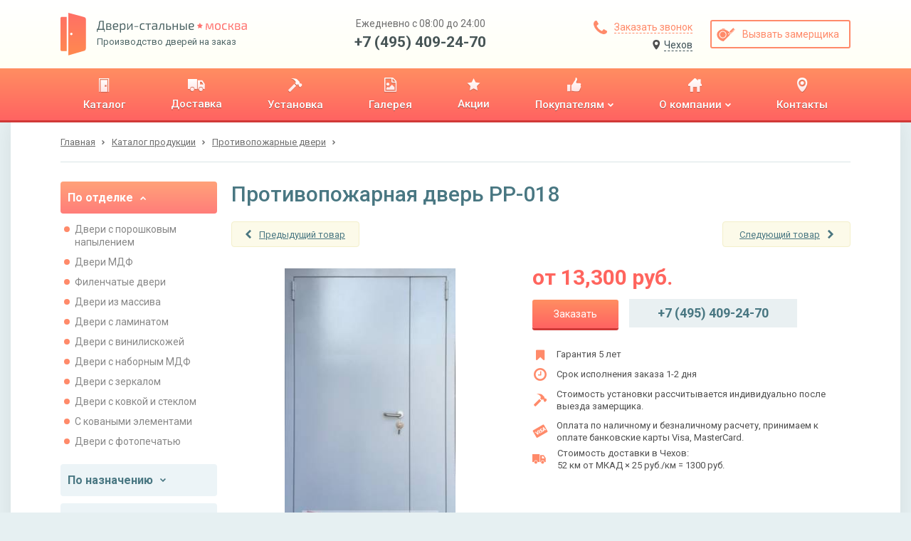

--- FILE ---
content_type: text/html; charset=utf-8
request_url: https://chekhov.stalnie-dveri.su/catalog/protivopozharnye-dveri/protivopozharnaya-dver-pp-018/
body_size: 25463
content:
<!DOCTYPE HTML>

<html lang="ru">
    <head>
        
            <meta http-equiv="content-type" content="text/html; charset=utf-8">
            <meta name="format-detection" content="telephone=no">
            <meta name="viewport" content="width=device-width">

            
    
        <title>Противопожарная дверь PP-018 в Чехове</title>
<meta name="description" content="Полуторная противопожарная дверь PP-018 с возможностью открывания обеих створок. Антивандальное покрытие обеспечивает прочность и долговечность.">
<meta name="keywords" content="Противопожарная дверь PP-018">
    


            <link href="https://fonts.googleapis.com/css?family=Roboto:400,400i,500,700&amp;subset=cyrillic" rel="stylesheet">

            
    
                <link rel="stylesheet" href="/static/bundle/bundle.dfb28a4c0d3bcab1ced5.css">
            
    <style>
        @media screen and (min-width: 0px) and (max-width: 767px) {
            .container.wr {
                overflow-x: hidden;
            }
        }
    </style>


            <link rel="apple-touch-icon" sizes="180x180" href="/static/img/favicons/apple-touch-icon.png">
            <link rel="shortcut icon" type="image/x-icon" href="/static/img/favicons/favicon.ico">
            <link rel="icon" type="image/png" sizes="16x16" href="/static/img/favicons/favicon-16x16.png">
            <link rel="icon" type="image/png" sizes="32x32" href="/static/img/favicons/favicon-32x32.png">
            <link rel="icon" type="image/png" sizes="192x192" href="/static/img/favicons/android-chrome-192x192.png">
            <link rel="icon" type="image/png" sizes="512x512" href="/static/img/favicons/android-chrome-512x512.png">
            <link rel="manifest" href="/static/img/favicons/manifest.json">
            <link rel="mask-icon" href="/static/img/favicons/safari-pinned-tab.svg" color="#5bbad5">
            <meta name="msapplication-TileColor" content="#b91d47">
            <meta name="msapplication-TileImage" content="mstile-150x150.png">
            <meta name="theme-color" content="#ffffff">

            

            <meta name="yandex-verification" content="ee71db2c2228b334" />
<!-- Google Tag Manager -->
    <script type="text/javascript">(function(w,d,s,l,i){w[l]=w[l]||[];w[l].push({'gtm.start':
	    new Date().getTime(),event:'gtm.js'});var f=d.getElementsByTagName(s)[0],
	    j=d.createElement(s),dl=l!='dataLayer'?'&l='+l:'';j.async=true;j.src=
	    'https://www.googletagmanager.com/gtm.js?id='+i+dl;f.parentNode.insertBefore(j,f);
	    })(window,document,'script','dataLayer','GTM-TK3PWXC');
    </script>
<!-- End Google Tag Manager -->
        
    </head>

    <body id="body">
        <!-- Google Tag Manager (noscript) --><noscript><iframe src="https://www.googletagmanager.com/ns.html?id=GTM-TK3PWXC" height="0" width="0" style="display:none;visibility:hidden"></iframe></noscript><!-- End Google Tag Manager (noscript) --><div class="wrapper"><header><section class="header-panel"><div class="container"><a href="https://chekhov.stalnie-dveri.su/" class="block-logo"><img src="/static/img/logo.svg" class="logo" alt="Производство дверей на заказ"><div class="logo-text"><p><img src="/static/img/logo-name.svg" class="logo-name" alt="Двери-стальные. Москва"></p><p>Производство дверей на заказ</p></div></a><div class="header-contacts desctop"><p>Ежедневно с 08:00 до 24:00</p><a href="tel:+7 (495) 409-24-70">+7 (495) 409-24-70</a></div><div class="header-btns"><div class="header-btns-col"><a href="#id_callme" class="btn callme_btn"><svg width="19px" height="19px" viewBox="0 0 19 19" version="1.1" xmlns="http://www.w3.org/2000/svg" xmlns:xlink="http://www.w3.org/1999/xlink"><!-- Generator: Sketch 48.2 (47327) - http://www.bohemiancoding.com/sketch --><desc>Created with Sketch.</desc><defs></defs><g  stroke="none" stroke-width="1" fill="none" fill-rule="evenodd" transform="translate(-856.000000, -39.000000)"><g  fill="#FF8A6A"><g id="Group-3" transform="translate(856.000000, 39.000000)"><path d="M19,15.0056818 C19,15.2485808 18.9550194,15.5656941 18.8650568,15.9570312 C18.7750942,16.3483684 18.680635,16.6564856 18.5816761,16.881392 C18.3927547,17.3312049 17.8439913,17.8079994 16.9353693,18.3117898 C16.0897212,18.7705989 15.2530818,19 14.4254261,19 C14.1825272,19 13.94413,18.9842568 13.7102273,18.9527699 C13.4763246,18.921283 13.2176861,18.8650572 12.934304,18.7840909 C12.6509219,18.7031246 12.439513,18.6379027 12.300071,18.5884233 C12.160629,18.5389439 11.9109866,18.4467336 11.5511364,18.3117898 C11.1912861,18.1768459 10.9708811,18.0958808 10.8899148,18.068892 C10.0082816,17.754023 9.22112089,17.380684 8.52840909,16.9488636 C7.38588444,16.2381593 6.19839631,15.2665781 4.96590909,14.0340909 C3.73342187,12.8016037 2.76184067,11.6141156 2.05113636,10.4715909 C1.61931602,9.77887911 1.24597695,8.99171842 0.931107955,8.11008523 C0.904119183,8.02911891 0.823154084,7.80871392 0.688210227,7.44886364 C0.553266371,7.08901335 0.461056119,6.83937096 0.411576705,6.69992898 C0.36209729,6.56048699 0.296875405,6.34907812 0.215909091,6.06569602 C0.134942777,5.78231392 0.0787170135,5.52367541 0.0472301136,5.28977273 C0.0157432138,5.05587004 0,4.81747281 0,4.57457386 C0,3.74691821 0.229401115,2.91027885 0.688210227,2.06463068 C1.19200062,1.15600871 1.6687951,0.607245263 2.11860795,0.418323864 C2.34351438,0.319365036 2.65163157,0.224905753 3.04296875,0.134943182 C3.43430593,0.0449806108 3.75141924,0 3.99431818,0 C4.12026578,0 4.21472506,0.0134941832 4.27769886,0.0404829545 C4.43963149,0.0944604972 4.67802873,0.436313139 4.99289773,1.06605114 C5.09185656,1.23698002 5.22679839,1.47987532 5.39772727,1.79474432 C5.56865616,2.10961332 5.7260883,2.3952402 5.87002841,2.65163352 C6.01396852,2.90802685 6.15340842,3.14867312 6.28835227,3.37357955 C6.31534104,3.40956457 6.39405711,3.5220161 6.52450284,3.7109375 C6.65494857,3.8998589 6.75165688,4.05954007 6.81463068,4.1899858 C6.87760448,4.32043152 6.90909091,4.44862626 6.90909091,4.57457386 C6.90909091,4.75449901 6.78089617,4.97940206 6.52450284,5.24928977 C6.26810951,5.51917749 5.98922973,5.76657085 5.68785511,5.99147727 C5.3864805,6.2163837 5.10760071,6.45478094 4.85120739,6.70667614 C4.59481406,6.95857134 4.46661932,7.16548214 4.46661932,7.32741477 C4.46661932,7.40838109 4.48910962,7.50958746 4.53409091,7.63103693 C4.57907219,7.7524864 4.61730571,7.84469665 4.64879261,7.90767045 C4.68027951,7.97064425 4.74325237,8.07859772 4.83771307,8.23153409 C4.93217377,8.38447046 4.98390147,8.46993362 4.99289773,8.48792614 C5.67661327,9.72041336 6.45927589,10.7774577 7.34090909,11.6590909 C8.22254229,12.5407241 9.27958664,13.3233867 10.5120739,14.0071023 C10.5300664,14.0160985 10.6155295,14.0678262 10.7684659,14.1622869 C10.9214023,14.2567476 11.0293557,14.3197205 11.0923295,14.3512074 C11.1553033,14.3826943 11.2475136,14.4209278 11.3689631,14.4659091 C11.4904125,14.5108904 11.5916189,14.5333807 11.6725852,14.5333807 C11.8345179,14.5333807 12.0414287,14.4051859 12.2933239,14.1487926 C12.5452191,13.8923993 12.7836163,13.6135195 13.0085227,13.3121449 C13.2334292,13.0107703 13.4808225,12.7318905 13.7507102,12.4754972 C14.0205979,12.2191038 14.245501,12.0909091 14.4254261,12.0909091 C14.5513737,12.0909091 14.6795685,12.1223955 14.8100142,12.1853693 C14.9404599,12.2483431 15.1001411,12.3450514 15.2890625,12.4754972 C15.4779839,12.6059429 15.5904354,12.684659 15.6264205,12.7116477 C15.8513269,12.8465916 16.0919731,12.9860315 16.3483665,13.1299716 C16.6047598,13.2739117 16.8903867,13.4313438 17.2052557,13.6022727 C17.5201247,13.7732016 17.76302,13.9081434 17.9339489,14.0071023 C18.5636869,14.3219713 18.9055395,14.5603685 18.959517,14.7223011 C18.9865058,14.7852749 19,14.8797342 19,15.0056818 Z" id="icon-zakaz-zvonka"></path></g></g></g></svg><span>Заказать звонок</span></a><a href="#" onclick="sites_popup.open()" class="btn sites_list_btn"><svg width="11px" height="14px" viewBox="0 0 9 12" version="1.1" xmlns="http://www.w3.org/2000/svg" xmlns:xlink="http://www.w3.org/1999/xlink"><!-- Generator: sketchtool 51.2 (57519) - http://www.bohemiancoding.com/sketch --><title>33D0993D-0CB0-4A44-96A8-EE1F6DDE6B21</title><desc>Created with sketchtool.</desc><defs></defs><g id="Desktop" stroke="none" stroke-width="1" fill="none" fill-rule="evenodd"><g id="Выбор-региона-popup" class="icon_location" transform="translate(-562.000000, -270.000000)" fill="#4F4F4F" fill-rule="nonzero"><path d="M566.227705,281.619285 C565.634692,281.619285 562,277.053457 562,274.227705 C562,271.401952 563.892808,270 566.227705,270 C568.562602,270 570.45541,271.469184 570.45541,274.227705 C570.45541,276.986226 566.820718,281.619285 566.227705,281.619285 Z M566.227705,276.230302 C567.333709,276.230302 568.230302,275.333709 568.230302,274.227705 C568.230302,273.121701 567.333709,272.225108 566.227705,272.225108 C565.121701,272.225108 564.225108,273.121701 564.225108,274.227705 C564.225108,275.333709 565.121701,276.230302 566.227705,276.230302 Z" id="ic-loc"></path></g></g></svg><span>Чехов</span></a></div><a href="#id_rackman" class="btn bordered"><svg width="26px" height="19px" viewBox="0 0 26 19" version="1.1" xmlns="http://www.w3.org/2000/svg" xmlns:xlink="http://www.w3.org/1999/xlink"><!-- Generator: Sketch 48.2 (47327) - http://www.bohemiancoding.com/sketch --><desc>Created with Sketch.</desc><defs></defs><g  stroke="none" stroke-width="1" fill="none" fill-rule="evenodd" transform="translate(-1022.000000, -39.000000)"><g  fill="#FF8A6A"><g id="Group-17" transform="translate(1019.000000, 31.000000)"><path d="M26.9042571,21.9667521 L26.9042571,19.8517725 L26.5968619,19.8517725 L26.5968619,21.9666942 L26.1741934,21.9666145 L26.1741934,20.6202606 L25.8667982,20.6202606 L25.8667982,21.9665565 L25.4825541,21.9664841 L25.4825541,20.6202606 L25.1751588,20.6202606 L25.1751588,21.9664261 L24.8677636,21.9663682 L24.8677636,19.8517725 L24.5603683,19.8517725 L24.5603683,21.9663102 L24.1376999,21.9662305 L24.1376999,20.6202606 L23.8303046,20.6202606 L23.8303046,21.9661726 L23.4460606,21.9661001 L23.4460606,20.6202606 L23.1386653,20.6202606 L23.1386653,21.9660422 L22.7544213,21.9659697 L22.7544213,19.8517725 L22.447026,19.8517725 L22.447026,21.9659117 L22.0243575,21.9658321 L22.0243575,20.6202606 L21.7169623,20.6202606 L21.7169623,21.9657741 L21.3327182,21.9657017 L21.3327182,20.6202606 L21.025323,20.6202606 L21.025323,21.9656437 L20.6410789,21.9655713 L20.6410789,19.8517725 L20.3336837,19.8517725 L20.3336837,21.9655133 L19.9494396,21.9654409 L19.9494396,20.6202606 L19.6420444,20.6202606 L19.6420444,21.9653829 L18.2203413,21.9651149 C18.9632132,21.3247081 19.4114979,20.6330688 19.5651955,19.8901969 C19.7188932,19.1473251 19.7445094,18.5581508 19.6420444,18.1226742 L27.25095,18.1226742 L27.25095,21.9668175 L26.9042571,21.9667521 Z M14.877418,8.17075301 C15.1335807,7.86335776 15.351319,7.72246827 15.5306329,7.74808454 C15.7996037,7.78650895 16.5296674,8.40129945 17.0676091,9.20821198 C17.6055508,10.0151245 17.9513705,11.5136764 17.7976729,11.6289496 C17.6952078,11.7057984 17.5671264,11.5649089 17.4134288,11.2062811 C17.1316498,10.6171069 16.7602139,10.0663571 16.299121,9.55403164 C15.8380281,9.04170622 15.3641271,8.58061335 14.877418,8.17075301 Z M4.3800752,21.9014872 C2.99679658,20.6206736 2.20269218,18.6226045 1.99776202,15.9072798 C1.69036677,11.8342927 3.65001149,7.03124196 8.91415514,6.76227112 C14.1782988,6.49330027 17.1369781,10.3741653 18.3281347,14.2166059 C19.5192913,18.0590466 18.9045008,20.2108133 18.1360126,21.0561502 C17.3675245,21.9014872 15.5615774,21.9014872 14.0630256,21.9014872 C13.063991,21.9014872 9.83634089,21.9014872 4.3800752,21.9014872 Z M10.151216,19.5828017 C12.9524162,19.5828017 15.2232376,17.3119802 15.2232376,14.51078 C15.2232376,11.7095798 12.9524162,9.43875842 10.151216,9.43875842 C7.35001581,9.43875842 5.07919438,11.7095798 5.07919438,14.51078 C5.07919438,17.3119802 7.35001581,19.5828017 10.151216,19.5828017 Z M16.7025773,20.3512898 C17.1376122,20.3512898 17.4902776,19.9986243 17.4902776,19.5635895 C17.4902776,19.1285546 17.1376122,18.7758891 16.7025773,18.7758891 C16.2675424,18.7758891 15.9148769,19.1285546 15.9148769,19.5635895 C15.9148769,19.9986243 16.2675424,20.3512898 16.7025773,20.3512898 Z M10.1704282,18.6221915 C7.91036896,18.6221915 6.07822895,16.7900515 6.07822895,14.5299922 C6.07822895,12.269933 7.91036896,10.437793 10.1704282,10.437793 C12.4304875,10.437793 14.2626275,12.269933 14.2626275,14.5299922 C14.2626275,16.7900515 12.4304875,18.6221915 10.1704282,18.6221915 Z" id="icon-vizov-zamerchika" transform="translate(14.608884, 14.357934) rotate(-45.000000) translate(-14.608884, -14.357934) "></path></g></g></g></svg><span>Вызвать замерщика</span></a></div><div class="hamburger mobile tablet"><div class="hamburger-item one"></div><div class="hamburger-item two"></div><div class="hamburger-item three"></div></div></div></section><section class="header-menu"><div class="container"><nav><ul><li><a href="/catalog/" title="Каталог"><div><img src="/media/upload/menu/icon-catalogue1x.png" alt="Каталог"></div><p><span>Каталог</span><i></i></p></a></li><li><a href="/dostavka-dverej/" title="Доставка"><div><img src="/media/upload/menu/icon-delivery1x1.png" alt="Доставка"></div><p><span>Доставка</span><i></i></p></a></li><li><a href="/ustanovka-dverej/" title="Установка"><div><img src="/media/upload/menu/icon-hammer1x1.png" alt="Установка"></div><p><span>Установка</span><i></i></p></a></li><li><a href="/galereya/" title="Галерея"><div><img src="/media/upload/menu/icon-gallery1x.png" alt="Галерея"></div><p><span>Галерея</span><i></i></p></a></li><li><a href="/akcii/" title="Акции"><div><img src="/media/upload/menu/icon-star1x.png" alt="Акции"></div><p><span>Акции</span><i></i></p></a></li><li><a href="/pokupatelyam/" title="Покупателям"><div><img src="/media/upload/menu/icon-pokupatelyam1x.png" alt="Покупателям"></div><p><span>Покупателям</span><i><svg width="8px" height="6px" viewBox="0 0 8 6" version="1.1" xmlns="http://www.w3.org/2000/svg" xmlns:xlink="http://www.w3.org/1999/xlink"><!-- Generator: Sketch 48.2 (47327) - http://www.bohemiancoding.com/sketch --><desc>Created with Sketch.</desc><g  stroke="none" stroke-width="1" fill="none" fill-rule="evenodd" transform="translate(-449.000000, -144.000000)"><g transform="translate(0.000000, 96.000000)"><g  transform="translate(358.000000, 14.000000)"><g  transform="translate(94.889961, 36.500000) rotate(-270.000000) translate(-94.889961, -36.500000) "><path d="M97.2982625,36.7171815 L93.7171815,40.2982625 C93.6560486,40.3593954 93.5836555,40.3899614 93.5,40.3899614 C93.4163445,40.3899614 93.3439514,40.3593954 93.2828185,40.2982625 L92.4816602,39.4971042 C92.4205274,39.4359714 92.3899614,39.3635783 92.3899614,39.2799228 C92.3899614,39.1962673 92.4205274,39.1238742 92.4816602,39.0627413 L95.0444015,36.5 L92.4816602,33.9372587 C92.4205274,33.8761258 92.3899614,33.8037327 92.3899614,33.7200772 C92.3899614,33.6364217 92.4205274,33.5640286 92.4816602,33.5028958 L93.2828185,32.7017375 C93.3439514,32.6406046 93.4163445,32.6100386 93.5,32.6100386 C93.5836555,32.6100386 93.6560486,32.6406046 93.7171815,32.7017375 L97.2982625,36.2828185 C97.3593954,36.3439514 97.3899614,36.4163445 97.3899614,36.5 C97.3899614,36.5836555 97.3593954,36.6560486 97.2982625,36.7171815 Z"></path><filter x="-10.0%" y="-6.4%" width="140.0%" height="112.9%" filterUnits="objectBoundingBox" ><feOffset dx="1" dy="0" in="SourceAlpha" result="shadowOffsetOuter1"></feOffset><feColorMatrix values="0 0 0 0 0   0 0 0 0 0   0 0 0 0 0  0 0 0 0.4 0" type="matrix" in="shadowOffsetOuter1"></feColorMatrix></filter></g></g></g></g></svg></i></p></a><ul class="submenu-list"><li><a href="/pokupatelyam/zakaz-i-oplata/" title="Заказ и оплата"><p><span>Заказ и оплата</span><i></i></p></a></li><li><a href="/stati/" title="Статьи"><p><span>Статьи</span><i></i></p></a></li><li><a href="/faq/" title="Вопрос-ответ"><p><span>Вопрос-ответ</span><i></i></p></a></li><li><a href="/news/list/" title="Новости"><p><span>Новости</span><i></i></p></a></li><li><a href="/obrazcy-otdelki/" title="Образцы отделки"><p><span>Образцы отделки</span><i></i></p></a></li><li><a href="/dvernaya-furnitura/" title="Дверная фурнитура"><p><span>Дверная фурнитура</span><i></i></p></a></li></ul></li><li><a href="/o-kompanii/" title="О компании"><div><img src="/media/upload/menu/icon-home1x.png" alt="О компании"></div><p><span>О компании</span><i><svg width="8px" height="6px" viewBox="0 0 8 6" version="1.1" xmlns="http://www.w3.org/2000/svg" xmlns:xlink="http://www.w3.org/1999/xlink"><!-- Generator: Sketch 48.2 (47327) - http://www.bohemiancoding.com/sketch --><desc>Created with Sketch.</desc><g  stroke="none" stroke-width="1" fill="none" fill-rule="evenodd" transform="translate(-449.000000, -144.000000)"><g transform="translate(0.000000, 96.000000)"><g  transform="translate(358.000000, 14.000000)"><g  transform="translate(94.889961, 36.500000) rotate(-270.000000) translate(-94.889961, -36.500000) "><path d="M97.2982625,36.7171815 L93.7171815,40.2982625 C93.6560486,40.3593954 93.5836555,40.3899614 93.5,40.3899614 C93.4163445,40.3899614 93.3439514,40.3593954 93.2828185,40.2982625 L92.4816602,39.4971042 C92.4205274,39.4359714 92.3899614,39.3635783 92.3899614,39.2799228 C92.3899614,39.1962673 92.4205274,39.1238742 92.4816602,39.0627413 L95.0444015,36.5 L92.4816602,33.9372587 C92.4205274,33.8761258 92.3899614,33.8037327 92.3899614,33.7200772 C92.3899614,33.6364217 92.4205274,33.5640286 92.4816602,33.5028958 L93.2828185,32.7017375 C93.3439514,32.6406046 93.4163445,32.6100386 93.5,32.6100386 C93.5836555,32.6100386 93.6560486,32.6406046 93.7171815,32.7017375 L97.2982625,36.2828185 C97.3593954,36.3439514 97.3899614,36.4163445 97.3899614,36.5 C97.3899614,36.5836555 97.3593954,36.6560486 97.2982625,36.7171815 Z"></path><filter x="-10.0%" y="-6.4%" width="140.0%" height="112.9%" filterUnits="objectBoundingBox" ><feOffset dx="1" dy="0" in="SourceAlpha" result="shadowOffsetOuter1"></feOffset><feColorMatrix values="0 0 0 0 0   0 0 0 0 0   0 0 0 0 0  0 0 0 0.4 0" type="matrix" in="shadowOffsetOuter1"></feColorMatrix></filter></g></g></g></g></svg></i></p></a><ul class="submenu-list"><li><a href="/o-kompanii/proizvodstvo-stalnyh-dverej/" title="Производство"><p><span>Производство</span><i></i></p></a></li><li><a href="/o-kompanii/optom/" title="Двери оптом"><p><span>Двери оптом</span><i></i></p></a></li><li><a href="/o-kompanii/garantiya/" title="Гарантии"><p><span>Гарантии</span><i></i></p></a></li><li><a href="/reviews/" title="Отзывы"><p><span>Отзывы</span><i></i></p></a></li><li><a href="/o-kompanii/sertifikaty/" title="Сертификаты"><p><span>Сертификаты</span><i></i></p></a></li></ul></li><li><a href="/kontaktnaya-informaciya/" title="Контакты"><div><img src="/media/upload/menu/icon-contacts1x.png" alt="Контакты"></div><p><span>Контакты</span><i></i></p></a></li></ul></nav><div class="header-contacts tablet mobile"><p>Ежедневно с 08:00 до 24:00</p><a href="tel:+7 (495) 409-24-70">+7 (495) 409-24-70</a></div><a href="#id_sites_list" class="btn sites_list_btn"><svg width="11px" height="14px" viewBox="0 0 9 12" version="1.1" xmlns="http://www.w3.org/2000/svg" xmlns:xlink="http://www.w3.org/1999/xlink"><!-- Generator: sketchtool 51.2 (57519) - http://www.bohemiancoding.com/sketch --><title>33D0993D-0CB0-4A44-96A8-EE1F6DDE6B21</title><desc>Created with sketchtool.</desc><defs></defs><g id="Desktop" stroke="none" stroke-width="1" fill="none" fill-rule="evenodd"><g id="Выбор-региона-popup" class="icon_location" transform="translate(-562.000000, -270.000000)" fill="#4F4F4F" fill-rule="nonzero"><path d="M566.227705,281.619285 C565.634692,281.619285 562,277.053457 562,274.227705 C562,271.401952 563.892808,270 566.227705,270 C568.562602,270 570.45541,271.469184 570.45541,274.227705 C570.45541,276.986226 566.820718,281.619285 566.227705,281.619285 Z M566.227705,276.230302 C567.333709,276.230302 568.230302,275.333709 568.230302,274.227705 C568.230302,273.121701 567.333709,272.225108 566.227705,272.225108 C565.121701,272.225108 564.225108,273.121701 564.225108,274.227705 C564.225108,275.333709 565.121701,276.230302 566.227705,276.230302 Z" id="ic-loc"></path></g></g></svg><span>Чехов</span></a></div></section></header><div><section class="sites-popup-panel"><div class="container"><div id="id_sites_popup_bg"><div id="id_sites_popup" class="sites-popup-container"><div class="sites-popup-close" onclick="sites_popup.close()" ></div><div class="sites-popup filter-drop-shadow"><div class="sites-popup-title">Ваш город - Чехов?</div><div class="sites-popup-btns"><a href="#" onclick="sites_popup.close(); sites_popup.set_cookie('chekhov.stalnie-dveri.su')">Да</a><a href="#id_sites_list" onclick="sites_popup.close()">Выбрать другой город</a></div></div></div></div><script>
    var sites_popup = {
        _bg: document.getElementById('id_sites_popup_bg'),
        _popup: document.getElementById('id_sites_popup'),
        _cookie_name: "site_version",
        _hide: function(){
            this._popup.style.display="none";
            this._bg.style.display="none";
        },
        _show: function(){
            this._popup.style.display="block";
            this._bg.style.display="block";
        },

        close: function(){ this._hide() },
        open: function(){ this._show() },

        set_cookie: function(val) {
            var expires = new Date();
            expires.setTime(expires.getTime() + (60 * 60 * 1000000));
            document.cookie = 'site_version' + '=' + val + ';path=/;domain=.stalnie-dveri.su; expires=' + expires.toUTCString();
        },
        check_cookie: function(){
            var matches = document.cookie.match(new RegExp(
              "(?:^|; )" + this._cookie_name.replace(/([\.$?*|{}\(\)\[\]\\\/\+^])/g, '\\$1') + "=([^;]*)"
            ));
            var cookie_site_val = matches ? decodeURIComponent(matches[1]) : undefined;
            var cookie_request_val = 'chekhov.stalnie-dveri.su';
            if(cookie_site_val != undefined){
                if(cookie_site_val != cookie_request_val){
                    var redirect_url = 'https://' + cookie_site_val + '/catalog/protivopozharnye-dveri/protivopozharnaya-dver-pp-018/';
                    window.location.replace(redirect_url);
                }
            }
        },

    };
    
        sites_popup.check_cookie();
    
</script></div></section></div><main><div class="container wr"><div class="breadcrumbs"><a href="/"><span>Главная</span></a><a href="/catalog/"><span>Каталог продукции</span></a><a href="/catalog/protivopozharnye-dveri/" class="crumb"><span>Противопожарные двери</span></a></div><div class="two-columns"><aside class="left-column"><div class="side-catalog"><div class="side-catalog-item"><div class="side-catalog-toggle active"><span>По отделке</span><svg width="8px" height="6px" viewBox="0 0 8 6" version="1.1" xmlns="http://www.w3.org/2000/svg" xmlns:xlink="http://www.w3.org/1999/xlink"><!-- Generator: Sketch 48.2 (47327) - http://www.bohemiancoding.com/sketch --><desc>Created with Sketch.</desc><g  stroke="none" stroke-width="1" fill="none" fill-rule="evenodd" transform="translate(-449.000000, -144.000000)"><g transform="translate(0.000000, 96.000000)"><g  transform="translate(358.000000, 14.000000)"><g  transform="translate(94.889961, 36.500000) rotate(-270.000000) translate(-94.889961, -36.500000) "><path d="M97.2982625,36.7171815 L93.7171815,40.2982625 C93.6560486,40.3593954 93.5836555,40.3899614 93.5,40.3899614 C93.4163445,40.3899614 93.3439514,40.3593954 93.2828185,40.2982625 L92.4816602,39.4971042 C92.4205274,39.4359714 92.3899614,39.3635783 92.3899614,39.2799228 C92.3899614,39.1962673 92.4205274,39.1238742 92.4816602,39.0627413 L95.0444015,36.5 L92.4816602,33.9372587 C92.4205274,33.8761258 92.3899614,33.8037327 92.3899614,33.7200772 C92.3899614,33.6364217 92.4205274,33.5640286 92.4816602,33.5028958 L93.2828185,32.7017375 C93.3439514,32.6406046 93.4163445,32.6100386 93.5,32.6100386 C93.5836555,32.6100386 93.6560486,32.6406046 93.7171815,32.7017375 L97.2982625,36.2828185 C97.3593954,36.3439514 97.3899614,36.4163445 97.3899614,36.5 C97.3899614,36.5836555 97.3593954,36.6560486 97.2982625,36.7171815 Z"></path><filter x="-10.0%" y="-6.4%" width="140.0%" height="112.9%" filterUnits="objectBoundingBox" ><feOffset dx="1" dy="0" in="SourceAlpha" result="shadowOffsetOuter1"></feOffset><feColorMatrix values="0 0 0 0 0   0 0 0 0 0   0 0 0 0 0  0 0 0 0.4 0" type="matrix" in="shadowOffsetOuter1"></feColorMatrix></filter></g></g></g></g></svg></div><ul class="side-catalog-content" style="display:block;"><li class="side-catalog-content-item"><a href="/catalog/dveri-s-poroshkovym-napyleniem/">Двери с порошковым напылением</a></li><li class="side-catalog-content-item"><a href="/catalog/dveri-mdf/">Двери МДФ</a></li><li class="side-catalog-content-item"><a href="/catalog/filenchatye-dveri/">Филенчатые двери</a></li><li class="side-catalog-content-item"><a href="/catalog/dveri-iz-massiva/">Двери из массива</a></li><li class="side-catalog-content-item"><a href="/catalog/dveri-s-laminatom/">Двери с ламинатом</a></li><li class="side-catalog-content-item"><a href="/catalog/dveri-s-viniliskozhej/">Двери с винилискожей</a></li><li class="side-catalog-content-item"><a href="/catalog/dveri-s-nabornym-mdf/">Двери с наборным МДФ</a></li><li class="side-catalog-content-item"><a href="/catalog/dveri-s-zerkalom/">Двери с зеркалом</a></li><li class="side-catalog-content-item"><a href="/catalog/dveri-s-kovkoj-i-steklom/">Двери с ковкой и стеклом</a></li><li class="side-catalog-content-item"><a href="/catalog/dveri-s-kovannymi-elementami/">С коваными элементами</a></li><li class="side-catalog-content-item"><a href="/catalog/dveri-s-fotopechatyu/">Двери с фотопечатью</a></li></ul></div><div class="side-catalog-item"><div class="side-catalog-toggle "><span>По назначению</span><svg width="8px" height="6px" viewBox="0 0 8 6" version="1.1" xmlns="http://www.w3.org/2000/svg" xmlns:xlink="http://www.w3.org/1999/xlink"><!-- Generator: Sketch 48.2 (47327) - http://www.bohemiancoding.com/sketch --><desc>Created with Sketch.</desc><g  stroke="none" stroke-width="1" fill="none" fill-rule="evenodd" transform="translate(-449.000000, -144.000000)"><g transform="translate(0.000000, 96.000000)"><g  transform="translate(358.000000, 14.000000)"><g  transform="translate(94.889961, 36.500000) rotate(-270.000000) translate(-94.889961, -36.500000) "><path d="M97.2982625,36.7171815 L93.7171815,40.2982625 C93.6560486,40.3593954 93.5836555,40.3899614 93.5,40.3899614 C93.4163445,40.3899614 93.3439514,40.3593954 93.2828185,40.2982625 L92.4816602,39.4971042 C92.4205274,39.4359714 92.3899614,39.3635783 92.3899614,39.2799228 C92.3899614,39.1962673 92.4205274,39.1238742 92.4816602,39.0627413 L95.0444015,36.5 L92.4816602,33.9372587 C92.4205274,33.8761258 92.3899614,33.8037327 92.3899614,33.7200772 C92.3899614,33.6364217 92.4205274,33.5640286 92.4816602,33.5028958 L93.2828185,32.7017375 C93.3439514,32.6406046 93.4163445,32.6100386 93.5,32.6100386 C93.5836555,32.6100386 93.6560486,32.6406046 93.7171815,32.7017375 L97.2982625,36.2828185 C97.3593954,36.3439514 97.3899614,36.4163445 97.3899614,36.5 C97.3899614,36.5836555 97.3593954,36.6560486 97.2982625,36.7171815 Z"></path><filter x="-10.0%" y="-6.4%" width="140.0%" height="112.9%" filterUnits="objectBoundingBox" ><feOffset dx="1" dy="0" in="SourceAlpha" result="shadowOffsetOuter1"></feOffset><feColorMatrix values="0 0 0 0 0   0 0 0 0 0   0 0 0 0 0  0 0 0 0.4 0" type="matrix" in="shadowOffsetOuter1"></feColorMatrix></filter></g></g></g></g></svg></div><ul class="side-catalog-content" ><li class="side-catalog-content-item"><a href="/catalog/paradnye-dveri/" >Парадные двери</a></li><li class="side-catalog-content-item"><a href="/catalog/tehnicheskie-dveri/" >Технические двери</a></li><li class="side-catalog-content-item"><a href="/catalog/tamburnye-dveri/" >Тамбурные двери</a></li><li class="side-catalog-content-item"><a href="/catalog/protivopozharnye-dveri/" >Противопожарные двери</a></li><li class="side-catalog-content-item"><a href="/catalog/dveri-v-kassu/" >Двери в кассу</a></li><li class="side-catalog-content-item"><a href="/catalog/dveri-v-kvartiru/" >Двери в квартиру</a></li><li class="side-catalog-content-item"><a href="/catalog/dveri-v-chastnyj-dom/" >Двери в частный дом</a></li><li class="side-catalog-content-item"><a href="/catalog/dveri-v-zagorodnyj-dom/" >Двери в загородный дом</a></li><li class="side-catalog-content-item"><a href="/catalog/ulichnye-dveri/" >Уличные двери</a></li><li class="side-catalog-content-item"><a href="/catalog/dveri-dlya-dachi/" >Двери для дачи</a></li><li class="side-catalog-content-item"><a href="/catalog/dveri-dlya-ofisa/" >Двери для офиса</a></li><li class="side-catalog-content-item"><a href="/catalog/dveri-v-podezd/" >Двери в подъезд</a></li><li class="side-catalog-content-item"><a href="/catalog/promyshlennye-dveri/" >Промышленные двери</a></li></ul></div><div class="side-catalog-item"><div class="side-catalog-toggle "><span>По особенностям</span><svg width="8px" height="6px" viewBox="0 0 8 6" version="1.1" xmlns="http://www.w3.org/2000/svg" xmlns:xlink="http://www.w3.org/1999/xlink"><!-- Generator: Sketch 48.2 (47327) - http://www.bohemiancoding.com/sketch --><desc>Created with Sketch.</desc><g  stroke="none" stroke-width="1" fill="none" fill-rule="evenodd" transform="translate(-449.000000, -144.000000)"><g transform="translate(0.000000, 96.000000)"><g  transform="translate(358.000000, 14.000000)"><g  transform="translate(94.889961, 36.500000) rotate(-270.000000) translate(-94.889961, -36.500000) "><path d="M97.2982625,36.7171815 L93.7171815,40.2982625 C93.6560486,40.3593954 93.5836555,40.3899614 93.5,40.3899614 C93.4163445,40.3899614 93.3439514,40.3593954 93.2828185,40.2982625 L92.4816602,39.4971042 C92.4205274,39.4359714 92.3899614,39.3635783 92.3899614,39.2799228 C92.3899614,39.1962673 92.4205274,39.1238742 92.4816602,39.0627413 L95.0444015,36.5 L92.4816602,33.9372587 C92.4205274,33.8761258 92.3899614,33.8037327 92.3899614,33.7200772 C92.3899614,33.6364217 92.4205274,33.5640286 92.4816602,33.5028958 L93.2828185,32.7017375 C93.3439514,32.6406046 93.4163445,32.6100386 93.5,32.6100386 C93.5836555,32.6100386 93.6560486,32.6406046 93.7171815,32.7017375 L97.2982625,36.2828185 C97.3593954,36.3439514 97.3899614,36.4163445 97.3899614,36.5 C97.3899614,36.5836555 97.3593954,36.6560486 97.2982625,36.7171815 Z"></path><filter x="-10.0%" y="-6.4%" width="140.0%" height="112.9%" filterUnits="objectBoundingBox" ><feOffset dx="1" dy="0" in="SourceAlpha" result="shadowOffsetOuter1"></feOffset><feColorMatrix values="0 0 0 0 0   0 0 0 0 0   0 0 0 0 0  0 0 0 0.4 0" type="matrix" in="shadowOffsetOuter1"></feColorMatrix></filter></g></g></g></g></svg></div><ul class="side-catalog-content" ><li class="side-catalog-content-item"><a href="/catalog/dveri-s-termorazryvom/" >Двери с терморазрывом</a></li><li class="side-catalog-content-item"><a href="/catalog/dveri-s-tremya-konturami-uplotneniya/" >Трехконтурные двери</a></li><li class="side-catalog-content-item"><a href="/catalog/dveri-s-risunkom-na-metalle/" >С рисунком на металле</a></li><li class="side-catalog-content-item"><a href="/catalog/arochnye-dveri/" >Арочные двери</a></li><li class="side-catalog-content-item"><a href="/catalog/vzlomostojkie-dveri/" >Взломостойкие двери</a></li><li class="side-catalog-content-item"><a href="/catalog/uteplennye-dveri/" >Утепленные двери</a></li><li class="side-catalog-content-item"><a href="/catalog/dveri-s-shumoizolyaciej/" >Двери с шумоизоляцией</a></li><li class="side-catalog-content-item"><a href="/catalog/dveri-s-framugoj/" >Двери с фрамугой</a></li><li class="side-catalog-content-item"><a href="/catalog/dvuhkonturnye-metallicheskie-dveri/" >Двухконтурные двери</a></li></ul></div><div class="side-catalog-item"><div class="side-catalog-toggle "><span>По цене</span><svg width="8px" height="6px" viewBox="0 0 8 6" version="1.1" xmlns="http://www.w3.org/2000/svg" xmlns:xlink="http://www.w3.org/1999/xlink"><!-- Generator: Sketch 48.2 (47327) - http://www.bohemiancoding.com/sketch --><desc>Created with Sketch.</desc><g  stroke="none" stroke-width="1" fill="none" fill-rule="evenodd" transform="translate(-449.000000, -144.000000)"><g transform="translate(0.000000, 96.000000)"><g  transform="translate(358.000000, 14.000000)"><g  transform="translate(94.889961, 36.500000) rotate(-270.000000) translate(-94.889961, -36.500000) "><path d="M97.2982625,36.7171815 L93.7171815,40.2982625 C93.6560486,40.3593954 93.5836555,40.3899614 93.5,40.3899614 C93.4163445,40.3899614 93.3439514,40.3593954 93.2828185,40.2982625 L92.4816602,39.4971042 C92.4205274,39.4359714 92.3899614,39.3635783 92.3899614,39.2799228 C92.3899614,39.1962673 92.4205274,39.1238742 92.4816602,39.0627413 L95.0444015,36.5 L92.4816602,33.9372587 C92.4205274,33.8761258 92.3899614,33.8037327 92.3899614,33.7200772 C92.3899614,33.6364217 92.4205274,33.5640286 92.4816602,33.5028958 L93.2828185,32.7017375 C93.3439514,32.6406046 93.4163445,32.6100386 93.5,32.6100386 C93.5836555,32.6100386 93.6560486,32.6406046 93.7171815,32.7017375 L97.2982625,36.2828185 C97.3593954,36.3439514 97.3899614,36.4163445 97.3899614,36.5 C97.3899614,36.5836555 97.3593954,36.6560486 97.2982625,36.7171815 Z"></path><filter x="-10.0%" y="-6.4%" width="140.0%" height="112.9%" filterUnits="objectBoundingBox" ><feOffset dx="1" dy="0" in="SourceAlpha" result="shadowOffsetOuter1"></feOffset><feColorMatrix values="0 0 0 0 0   0 0 0 0 0   0 0 0 0 0  0 0 0 0.4 0" type="matrix" in="shadowOffsetOuter1"></feColorMatrix></filter></g></g></g></g></svg></div><ul class="side-catalog-content" ><li class="side-catalog-content-item"><a href="/catalog/dveri-ekonom-klassa/" >Двери эконом-класса</a></li><li class="side-catalog-content-item"><a href="/catalog/dveri-komfort-klassa/" >Двери комфорт-класса</a></li><li class="side-catalog-content-item"><a href="/catalog/elitnye-dveri/" >Элитные двери</a></li></ul></div><div class="side-catalog-item"><div class="side-catalog-toggle "><span>По цвету</span><svg width="8px" height="6px" viewBox="0 0 8 6" version="1.1" xmlns="http://www.w3.org/2000/svg" xmlns:xlink="http://www.w3.org/1999/xlink"><!-- Generator: Sketch 48.2 (47327) - http://www.bohemiancoding.com/sketch --><desc>Created with Sketch.</desc><g  stroke="none" stroke-width="1" fill="none" fill-rule="evenodd" transform="translate(-449.000000, -144.000000)"><g transform="translate(0.000000, 96.000000)"><g  transform="translate(358.000000, 14.000000)"><g  transform="translate(94.889961, 36.500000) rotate(-270.000000) translate(-94.889961, -36.500000) "><path d="M97.2982625,36.7171815 L93.7171815,40.2982625 C93.6560486,40.3593954 93.5836555,40.3899614 93.5,40.3899614 C93.4163445,40.3899614 93.3439514,40.3593954 93.2828185,40.2982625 L92.4816602,39.4971042 C92.4205274,39.4359714 92.3899614,39.3635783 92.3899614,39.2799228 C92.3899614,39.1962673 92.4205274,39.1238742 92.4816602,39.0627413 L95.0444015,36.5 L92.4816602,33.9372587 C92.4205274,33.8761258 92.3899614,33.8037327 92.3899614,33.7200772 C92.3899614,33.6364217 92.4205274,33.5640286 92.4816602,33.5028958 L93.2828185,32.7017375 C93.3439514,32.6406046 93.4163445,32.6100386 93.5,32.6100386 C93.5836555,32.6100386 93.6560486,32.6406046 93.7171815,32.7017375 L97.2982625,36.2828185 C97.3593954,36.3439514 97.3899614,36.4163445 97.3899614,36.5 C97.3899614,36.5836555 97.3593954,36.6560486 97.2982625,36.7171815 Z"></path><filter x="-10.0%" y="-6.4%" width="140.0%" height="112.9%" filterUnits="objectBoundingBox" ><feOffset dx="1" dy="0" in="SourceAlpha" result="shadowOffsetOuter1"></feOffset><feColorMatrix values="0 0 0 0 0   0 0 0 0 0   0 0 0 0 0  0 0 0 0.4 0" type="matrix" in="shadowOffsetOuter1"></feColorMatrix></filter></g></g></g></g></svg></div><ul class="side-catalog-content" ><li class="side-catalog-content-item"><a href="/catalog/krasnye-vhodnye-dveri/" >Красные двери</a></li><li class="side-catalog-content-item"><a href="/catalog/sinie-vhodnye-dveri/" >Синие двери</a></li><li class="side-catalog-content-item"><a href="/catalog/chernye-vhodnye-dveri/" >Черные двери</a></li><li class="side-catalog-content-item"><a href="/catalog/zelenye-vhodnye-dveri/" >Зеленые двери</a></li><li class="side-catalog-content-item"><a href="/catalog/belye-vhodnye-dveri/" >Белые двери</a></li><li class="side-catalog-content-item"><a href="/catalog/serye-vhodnye-dveri/" >Серые двери</a></li><li class="side-catalog-content-item"><a href="/catalog/korichnevye-vhodnye-dveri/" >Коричневые двери</a></li><li class="side-catalog-content-item"><a href="/catalog/vhodnye-dveri-cveta-venge/" >Двери цвета «Венге»</a></li><li class="side-catalog-content-item"><a href="/catalog/vhodnye-dveri-cveta-oreh/" >Двери цвета «Орех»</a></li><li class="side-catalog-content-item"><a href="/catalog/vhodnye-dveri-cveta-dub/" >Двери цвета «Дуб»</a></li><li class="side-catalog-content-item"><a href="/catalog/vhodnye-dveri-cveta-tikovoe-derevo/" >Двери цвета «Тиковое дерево»</a></li><li class="side-catalog-content-item"><a href="/catalog/svetlye-vhodnye-dveri/" >Светлые двери</a></li><li class="side-catalog-content-item"><a href="/catalog/temnye-vhodnye-dveri/" >Темные двери</a></li></ul></div><div class="side-catalog-item"><div class="side-catalog-toggle "><span>Металлоконструкции</span><svg width="8px" height="6px" viewBox="0 0 8 6" version="1.1" xmlns="http://www.w3.org/2000/svg" xmlns:xlink="http://www.w3.org/1999/xlink"><!-- Generator: Sketch 48.2 (47327) - http://www.bohemiancoding.com/sketch --><desc>Created with Sketch.</desc><g  stroke="none" stroke-width="1" fill="none" fill-rule="evenodd" transform="translate(-449.000000, -144.000000)"><g transform="translate(0.000000, 96.000000)"><g  transform="translate(358.000000, 14.000000)"><g  transform="translate(94.889961, 36.500000) rotate(-270.000000) translate(-94.889961, -36.500000) "><path d="M97.2982625,36.7171815 L93.7171815,40.2982625 C93.6560486,40.3593954 93.5836555,40.3899614 93.5,40.3899614 C93.4163445,40.3899614 93.3439514,40.3593954 93.2828185,40.2982625 L92.4816602,39.4971042 C92.4205274,39.4359714 92.3899614,39.3635783 92.3899614,39.2799228 C92.3899614,39.1962673 92.4205274,39.1238742 92.4816602,39.0627413 L95.0444015,36.5 L92.4816602,33.9372587 C92.4205274,33.8761258 92.3899614,33.8037327 92.3899614,33.7200772 C92.3899614,33.6364217 92.4205274,33.5640286 92.4816602,33.5028958 L93.2828185,32.7017375 C93.3439514,32.6406046 93.4163445,32.6100386 93.5,32.6100386 C93.5836555,32.6100386 93.6560486,32.6406046 93.7171815,32.7017375 L97.2982625,36.2828185 C97.3593954,36.3439514 97.3899614,36.4163445 97.3899614,36.5 C97.3899614,36.5836555 97.3593954,36.6560486 97.2982625,36.7171815 Z"></path><filter x="-10.0%" y="-6.4%" width="140.0%" height="112.9%" filterUnits="objectBoundingBox" ><feOffset dx="1" dy="0" in="SourceAlpha" result="shadowOffsetOuter1"></feOffset><feColorMatrix values="0 0 0 0 0   0 0 0 0 0   0 0 0 0 0  0 0 0 0.4 0" type="matrix" in="shadowOffsetOuter1"></feColorMatrix></filter></g></g></g></g></svg></div><ul class="side-catalog-content" ><li class="side-catalog-content-item"><a href="/catalog/stavni-zhalyuzi/" >Ставни жалюзи</a></li><li class="side-catalog-content-item"><a href="/catalog/stavni-listovye/" >Ставни листовые</a></li><li class="side-catalog-content-item"><a href="/catalog/reshetki-na-okna/" >Решетки на окна</a></li><li class="side-catalog-content-item"><a href="/catalog/dutye-reshetki-na-okna/" >Дутые решетки на окна</a></li><li class="side-catalog-content-item"><a href="/catalog/raspashnye-reshetki/" >Распашные решетки</a></li><li class="side-catalog-content-item"><a href="/catalog/garazhnye-vorota/" >Гаражные ворота</a></li><li class="side-catalog-content-item"><a href="/catalog/sadovye-vorota/" >Садовые ворота</a></li></ul></div></div><div class="left-ad"><!--noindex--><p><img alt="Баннер" src="/media/upload/attachment/source/stalnie-dveri.gif"></p><!--/noindex--></div></aside><div class="right-column"><div itemscope itemtype="http://schema.org/Product"><h1 class="h1 main-title"><span itemprop="name">Противопожарная дверь PP-018</span></h1><article class="item"><section class="item-navigation"><a href="/catalog/protivopozharnye-dveri/protivopozharnaya-dver-pp-017/" class="item-navigation-prev"><?xml version="1.0" encoding="UTF-8"?><svg width="16px" height="25px" viewBox="0 0 16 25" version="1.1" xmlns="http://www.w3.org/2000/svg" xmlns:xlink="http://www.w3.org/1999/xlink"><!-- Generator: sketchtool 49.1 (51147) - http://www.bohemiancoding.com/sketch --><defs></defs><g id="Mobile" stroke="none" stroke-width="1" fill="none" fill-rule="evenodd" fill-opacity="1"><g id="Home" transform="translate(-20.000000, -1110.000000)" fill="#FE8A68"><g id="Catalogue" transform="translate(0.000000, 867.000000)"><path d="M35.7065637,256.142857 L24.2471042,267.602317 C24.0514791,267.797942 23.8198212,267.895753 23.5521236,267.895753 C23.2844259,267.895753 23.052768,267.797942 22.8571429,267.602317 L20.2934363,265.03861 C20.0978111,264.842985 20,264.611327 20,264.343629 C20,264.075932 20.0978111,263.844274 20.2934363,263.648649 L28.4942085,255.447876 L20.2934363,247.247104 C20.0978111,247.051479 20,246.819821 20,246.552124 C20,246.284426 20.0978111,246.052768 20.2934363,245.857143 L22.8571429,243.293436 C23.052768,243.097811 23.2844259,243 23.5521236,243 C23.8198212,243 24.0514791,243.097811 24.2471042,243.293436 L35.7065637,254.752896 C35.9021889,254.948521 36,255.180179 36,255.447876 C36,255.715574 35.9021889,255.947232 35.7065637,256.142857 Z" id="fa-chevron-right" transform="translate(28.000000, 255.447876) scale(-1, 1) translate(-28.000000, -255.447876) "></path></g></g></g></svg><span class="desctop">Предыдущий товар</span></a><a href="/catalog/protivopozharnye-dveri/protivopozharnaya-dver-pp-019/" class="item-navigation-next"><span class="desctop">Следующий товар</span><?xml version="1.0" encoding="UTF-8"?><svg width="16px" height="25px" viewBox="0 0 16 25" version="1.1" xmlns="http://www.w3.org/2000/svg" xmlns:xlink="http://www.w3.org/1999/xlink"><!-- Generator: sketchtool 49.1 (51147) - http://www.bohemiancoding.com/sketch --><defs></defs><g id="Mobile" stroke="none" stroke-width="1" fill="none" fill-rule="evenodd" fill-opacity="1"><g id="Home" transform="translate(-20.000000, -1110.000000)" fill="#FE8A68"><g id="Catalogue" transform="translate(0.000000, 867.000000)"><path d="M35.7065637,256.142857 L24.2471042,267.602317 C24.0514791,267.797942 23.8198212,267.895753 23.5521236,267.895753 C23.2844259,267.895753 23.052768,267.797942 22.8571429,267.602317 L20.2934363,265.03861 C20.0978111,264.842985 20,264.611327 20,264.343629 C20,264.075932 20.0978111,263.844274 20.2934363,263.648649 L28.4942085,255.447876 L20.2934363,247.247104 C20.0978111,247.051479 20,246.819821 20,246.552124 C20,246.284426 20.0978111,246.052768 20.2934363,245.857143 L22.8571429,243.293436 C23.052768,243.097811 23.2844259,243 23.5521236,243 C23.8198212,243 24.0514791,243.097811 24.2471042,243.293436 L35.7065637,254.752896 C35.9021889,254.948521 36,255.180179 36,255.447876 C36,255.715574 35.9021889,255.947232 35.7065637,256.142857 Z" id="fa-chevron-right" transform="translate(28.000000, 255.447876) scale(-1, 1) translate(-28.000000, -255.447876) "></path></g></g></g></svg></a></section><section class="fotorama"><div class="fotorama-picture mfp-gallery"><a href="/media/upload/attachment/cache/upload/attachment/source/protivopozharnaia18-displaywatermark.jpg" data-title="Противопожарная дверь PP-018"><img itemprop="image" src="/media/upload/attachment/cache/upload/attachment/source/protivopozharnaia18-item.jpg" alt="Противопожарная дверь PP-018"></a></div></section><section class="item-info"><div class="item-info-cost" itemprop="offers" itemscope itemtype="http://schema.org/Offer">
                    
                      от <span class="price" itemprop="price" content="13300">13300</span> руб.
                    
                    <meta itemprop="priceCurrency" content="RUB"></div><a href="#order-form" class="btn btn-orange">Заказать</a><div class="item-info-phone btn"><a href="tel:+7 (495) 409-24-70">+7 (495) 409-24-70</a></div><div class="item-info-content placeholder"><table><tbody><tr><td style="text-align: center;"><img src="/media/upload/attachment/source/icon-guarantee-1x.png" alt="Гарантия" width="13" height="15" /></td><td>Гарантия 5 лет</td></tr><tr><td style="text-align: center;"><img src="/media/upload/attachment/source/icon-clock-1x.png" alt="Срок" width="18" height="18" /></td><td>Срок исполнения заказа 1-2 дня</td></tr><tr><td style="text-align: center;"><img src="/media/upload/attachment/source/icon-hammer-1x.png" alt="Установка" width="18" height="18" /></td><td>Стоимость установки рассчитывается индивидуально после выезда замерщика.</td></tr><tr><td style="text-align: center;"><img src="/media/upload/attachment/source/icon-visa.png" alt="Оплата" width="22" height="19" /></td><td>Оплата по наличному и безналичному расчету, принимаем к оплате банковские карты&nbsp;Visa, MasterCard.</td></tr></tbody></table></div><div class="item-delivery-info"><p>Стоимость доставки в Чехов:</p><p>52 км от МКАД&nbsp;&times;&nbsp;25&nbsp;руб./км = 1300 руб.</p></div></section><section class="item-characters tabs"><ul class="tabs-nav desctop tablet"><li class="tab-toggle active"><a href="#construction"><p>Характеристики</p></a></li><li class="tab-toggle"><a href="#finishings"><p>Отделка</p></a></li><li class="tab-toggle"><a href="#furniture"><p>Фурнитура</p></a></li><li class="tab-toggle"><a href="#options"><p>Опции</p></a></li><li class="tab-toggle"><a href="#features"><p>Услуги</p></a></li></ul><div class="tabs-content"><div class="tab-toggle mobile active"><div class="toggler"></div><a href="#construction"><p>Характеристики</p></a></div><div id="construction" class="tab active"><div class="slidable"><div class="tall"><div class="placeholder" itemprop="description"><table ><tbody><tr><th colspan="2" scope="col">Конструкция&nbsp;</th></tr><tr><td>Размер двери&nbsp;</td><td>2200&times;1200 мм (изготовление по размерам клиента)&nbsp;</td></tr><tr><td>Полотно&nbsp;</td><td>изготовлена из 2-х листов холоднокатаной стали от 1,5 мм, толщина полотна от 50 мм (ГОСТ 19904-74)&nbsp;</td></tr><tr><td>Коробка&nbsp;</td><td>сложногнутый профиль (из профильной трубы 50&times;25 мм + 40&times;20 мм)&nbsp;</td></tr><tr><td>Ребра жесткости (усилители)&nbsp;</td><td>профильная труба 40&times;25&nbsp;мм (2&nbsp;шт.)&nbsp;</td></tr><tr><th colspan="2" scope="col">Отделка&nbsp;</th></tr><tr><td>Отделка&nbsp;</td><td>покрас грунт-эмалью<br /> (цвет на выбор)&nbsp;</td></tr><tr><th colspan="2" scope="col">Запирающие устройства и фурнитура&nbsp;</th></tr><tr><td>Верхний замок&nbsp;</td><td>&laquo;Nemef&raquo; с личинкой-цилиндром, шпингалет-задвижка&nbsp;</td></tr><tr><td>Ручка&nbsp;</td><td>&laquo;Nemef&raquo; 2916 металл / нейлон (или аналог)&nbsp;</td></tr><tr><td>Петли&nbsp;</td><td>&laquo;Pernolu&raquo; на подшипниках, ⌀22&nbsp;мм (3 шт.)&nbsp;</td></tr><tr><td>Противосъемные устройства&nbsp;</td><td>блокираторы&nbsp;</td></tr><tr><th colspan="2" scope="col">Изоляционные материалы&nbsp;</th></tr><tr><td>Заполнение коробки&nbsp;</td><td>базальтовая плита&nbsp;&laquo;TermoSteps&raquo;&nbsp;</td></tr><tr><td>Уплотнение&nbsp;</td><td>от холодного дыма &ndash; &laquo;Profitrast&raquo;, от горячего дыма &ndash; термолента &laquo;Marvon&raquo;&nbsp;</td></tr><tr><th colspan="2" scope="col">Особенности модели&nbsp;</th></tr><tr><td>Направление открывания&nbsp;</td><td>наружное / внутреннее,<br /> левое / правое (на выбор)&nbsp;</td></tr><tr><td>Угол открывания&nbsp;</td><td>180&deg;&nbsp;</td></tr></tbody></table></div></div></div></div><div class="tab-toggle mobile"><div class="toggler"></div><a href="#finishings"><p>Отделка</p></a></div><div id="finishings" class="tab gallery-groups"><div class="slidable"><div class="tall"><div class="gallery-group"><div class="h6">Образцы цветов RAL</div><a class="gallery-link" href="/obrazcy-otdelki/obrazcy-cvetov-ral/">Посмотреть все образцы</a><div class="gallery grid grid-free mfp-gallery"><a class="grid-item gallery-item" href="/media/upload/attachment/cache/upload/attachment/source/ral-1002-displaywatermark.jpg" data-title="RAL 1002"><img src="/media/upload/attachment/cache/upload/attachment/source/ral-1002-itemfinishing.jpg"
                                                                 alt="RAL 1002"></a><a class="grid-item gallery-item" href="/media/upload/attachment/cache/upload/attachment/source/ral-1003-displaywatermark.jpg" data-title="RAL 1003"><img src="/media/upload/attachment/cache/upload/attachment/source/ral-1003-itemfinishing.jpg"
                                                                 alt="RAL 1003"></a><a class="grid-item gallery-item" href="/media/upload/attachment/cache/upload/attachment/source/ral-1006-displaywatermark.jpg" data-title="RAL 1006"><img src="/media/upload/attachment/cache/upload/attachment/source/ral-1006-itemfinishing.jpg"
                                                                 alt="RAL 1006"></a><a class="grid-item gallery-item" href="/media/upload/attachment/cache/upload/attachment/source/ral-1011-displaywatermark.jpg" data-title="RAL 1011"><img src="/media/upload/attachment/cache/upload/attachment/source/ral-1011-itemfinishing.jpg"
                                                                 alt="RAL 1011"></a><a class="grid-item gallery-item" href="/media/upload/attachment/cache/upload/attachment/source/ral-1013-displaywatermark.jpg" data-title="RAL 1013"><img src="/media/upload/attachment/cache/upload/attachment/source/ral-1013-itemfinishing.jpg"
                                                                 alt="RAL 1013"></a><a class="grid-item gallery-item" href="/media/upload/attachment/cache/upload/attachment/source/ral-1014-displaywatermark.jpg" data-title="RAL 1014"><img src="/media/upload/attachment/cache/upload/attachment/source/ral-1014-itemfinishing.jpg"
                                                                 alt="RAL 1014"></a><a class="grid-item gallery-item" href="/media/upload/attachment/cache/upload/attachment/source/ral-1016-displaywatermark.jpg" data-title="RAL 1016"><img src="/media/upload/attachment/cache/upload/attachment/source/ral-1016-itemfinishing.jpg"
                                                                 alt="RAL 1016"></a><a class="grid-item gallery-item" href="/media/upload/attachment/cache/upload/attachment/source/ral-1017-displaywatermark.jpg" data-title="RAL 1017"><img src="/media/upload/attachment/cache/upload/attachment/source/ral-1017-itemfinishing.jpg"
                                                                 alt="RAL 1017"></a></div></div></div></div></div><div class="tab-toggle mobile"><div class="toggler"></div><a href="#furniture"><p>Фурнитура</p></a></div><div id="furniture" class="tab gallery-groups"><div class="slidable"><div class="tall"><div class="gallery-group"><div class="h6">Цилиндровые замки</div><a class="gallery-link" href="/dvernaya-furnitura/cilindrovye-zamki/">Посмотреть всю фурнитуру</a><div class="gallery grid grid-free mfp-gallery"><a class="grid-item gallery-item" href="/media/upload/attachment/cache/upload/attachment/source/apecs-1000-60-cr_F5FYg1v-displaywatermark.jpg" data-title="Apecs 1000-60-CR"><img src="/media/upload/attachment/cache/upload/attachment/source/apecs-1000-60-cr_F5FYg1v-itemfinishing.jpg"
                                                         alt="Apecs 1000-60-CR"></a><a class="grid-item gallery-item" href="/media/upload/attachment/cache/upload/attachment/source/apecs-99-k-displaywatermark.jpg" data-title="Apecs 99-K"><img src="/media/upload/attachment/cache/upload/attachment/source/apecs-99-k-itemfinishing.jpg"
                                                         alt="Apecs 99-K"></a><a class="grid-item gallery-item" href="/media/upload/attachment/cache/upload/attachment/source/apecs-1000-60-cr-displaywatermark.jpg" data-title="Apecs 1000/60-CR"><img src="/media/upload/attachment/cache/upload/attachment/source/apecs-1000-60-cr-itemfinishing.jpg"
                                                         alt="Apecs 1000/60-CR"></a><a class="grid-item gallery-item" href="/media/upload/attachment/cache/upload/attachment/source/apecs-2227-60-displaywatermark.jpg" data-title="Apecs 2227/60"><img src="/media/upload/attachment/cache/upload/attachment/source/apecs-2227-60-itemfinishing.jpg"
                                                         alt="Apecs 2227/60"></a><a class="grid-item gallery-item" href="/media/upload/attachment/cache/upload/attachment/source/apecs-2800-cr-displaywatermark.jpg" data-title="Apecs 2800-CR"><img src="/media/upload/attachment/cache/upload/attachment/source/apecs-2800-cr-itemfinishing.jpg"
                                                         alt="Apecs 2800-CR"></a><a class="grid-item gallery-item" href="/media/upload/attachment/cache/upload/attachment/source/apecs-premier-t-50-c-cr-displaywatermark.jpg" data-title="Apecs Premier T-52-NI"><img src="/media/upload/attachment/cache/upload/attachment/source/apecs-premier-t-50-c-cr-itemfinishing.jpg"
                                                         alt="Apecs Premier T-52-NI"></a><a class="grid-item gallery-item" href="/media/upload/attachment/cache/upload/attachment/source/apecs-premier-t-52-ni-displaywatermark.jpg" data-title="Apecs Premier T-50-C-CR"><img src="/media/upload/attachment/cache/upload/attachment/source/apecs-premier-t-52-ni-itemfinishing.jpg"
                                                         alt="Apecs Premier T-50-C-CR"></a><a class="grid-item gallery-item" href="/media/upload/attachment/cache/upload/attachment/source/apecs-t-05-cr-displaywatermark.jpg" data-title="Apecs T-05-CR"><img src="/media/upload/attachment/cache/upload/attachment/source/apecs-t-05-cr-itemfinishing.jpg"
                                                         alt="Apecs T-05-CR"></a></div></div><div class="gallery-group"><div class="h6">Сувальдные замки</div><a class="gallery-link" href="/dvernaya-furnitura/suvaldnye-zamki/">Посмотреть всю фурнитуру</a><div class="gallery grid grid-free mfp-gallery"><a class="grid-item gallery-item" href="/media/upload/attachment/cache/upload/attachment/source/border-60019-zv9-8m1k-4t-15-zv1-41m--displaywatermark.jpg" data-title="Border 60019 (ЗВ9-8М1К.4Т-15 + ЗВ1-41М)"><img src="/media/upload/attachment/cache/upload/attachment/source/border-60019-zv9-8m1k-4t-15-zv1-41m--itemfinishing.jpg"
                                                         alt="Border 60019 (ЗВ9-8М1К.4Т-15 + ЗВ1-41М)"></a><a class="grid-item gallery-item" href="/media/upload/attachment/cache/upload/attachment/source/border-71611-zv8-8k-5t-displaywatermark.jpg" data-title="Border 71611-ЗВ8-8К.5Т"><img src="/media/upload/attachment/cache/upload/attachment/source/border-71611-zv8-8k-5t-itemfinishing.jpg"
                                                         alt="Border 71611-ЗВ8-8К.5Т"></a><a class="grid-item gallery-item" href="/media/upload/attachment/cache/upload/attachment/source/border-72113-zv8-6pk-5-displaywatermark.jpg" data-title="Border 72113-ЗВ8-6ПК.5"><img src="/media/upload/attachment/cache/upload/attachment/source/border-72113-zv8-6pk-5-itemfinishing.jpg"
                                                         alt="Border 72113-ЗВ8-6ПК.5"></a><a class="grid-item gallery-item" href="/media/upload/attachment/cache/upload/attachment/source/cisa-57-028-60-displaywatermark.jpg" data-title="Cisa 57.028.60"><img src="/media/upload/attachment/cache/upload/attachment/source/cisa-57-028-60-itemfinishing.jpg"
                                                         alt="Cisa 57.028.60"></a><a class="grid-item gallery-item" href="/media/upload/attachment/cache/upload/attachment/source/cisa-57-525-28-displaywatermark.jpg" data-title="Cisa 57.525.28"><img src="/media/upload/attachment/cache/upload/attachment/source/cisa-57-525-28-itemfinishing.jpg"
                                                         alt="Cisa 57.525.28"></a><a class="grid-item gallery-item" href="/media/upload/attachment/cache/upload/attachment/source/gardian-10-01-displaywatermark.jpg" data-title="Гардиан 10.01"><img src="/media/upload/attachment/cache/upload/attachment/source/gardian-10-01-itemfinishing.jpg"
                                                         alt="Гардиан 10.01"></a><a class="grid-item gallery-item" href="/media/upload/attachment/cache/upload/attachment/source/gardian-10-11-displaywatermark.jpg" data-title="Гардиан 10.11"><img src="/media/upload/attachment/cache/upload/attachment/source/gardian-10-11-itemfinishing.jpg"
                                                         alt="Гардиан 10.11"></a><a class="grid-item gallery-item" href="/media/upload/attachment/cache/upload/attachment/source/gardian-24-14-displaywatermark.jpg" data-title="Гардиан 24.14"><img src="/media/upload/attachment/cache/upload/attachment/source/gardian-24-14-itemfinishing.jpg"
                                                         alt="Гардиан 24.14"></a></div></div><div class="gallery-group"><div class="h6">Дверные ручки</div><a class="gallery-link" href="/dvernaya-furnitura/dvernye-ruchki/">Посмотреть всю фурнитуру</a><div class="gallery grid grid-free mfp-gallery"><a class="grid-item gallery-item" href="/media/upload/attachment/cache/upload/attachment/source/legate-10-27_4U8Byum-displaywatermark.jpg" data-title="Дверные ручки"><img src="/media/upload/attachment/cache/upload/attachment/source/legate-10-27_4U8Byum-itemfinishing.jpg"
                                                         alt="Дверные ручки"></a><a class="grid-item gallery-item" href="/media/upload/attachment/cache/upload/attachment/source/apecs-1425-displaywatermark.jpg" data-title="Apecs 1425"><img src="/media/upload/attachment/cache/upload/attachment/source/apecs-1425-itemfinishing.jpg"
                                                         alt="Apecs 1425"></a><a class="grid-item gallery-item" href="/media/upload/attachment/cache/upload/attachment/source/apecs-1601-displaywatermark.jpg" data-title="Apecs 1601"><img src="/media/upload/attachment/cache/upload/attachment/source/apecs-1601-itemfinishing.jpg"
                                                         alt="Apecs 1601"></a><a class="grid-item gallery-item" href="/media/upload/attachment/cache/upload/attachment/source/apecs-h-0599-a-displaywatermark.jpg" data-title="Apecs H-0599-A"><img src="/media/upload/attachment/cache/upload/attachment/source/apecs-h-0599-a-itemfinishing.jpg"
                                                         alt="Apecs H-0599-A"></a><a class="grid-item gallery-item" href="/media/upload/attachment/cache/upload/attachment/source/apecs-hp-85-0423-ac-displaywatermark.jpg" data-title="Apecs HP-85.0423-AC"><img src="/media/upload/attachment/cache/upload/attachment/source/apecs-hp-85-0423-ac-itemfinishing.jpg"
                                                         alt="Apecs HP-85.0423-AC"></a><a class="grid-item gallery-item" href="/media/upload/attachment/cache/upload/attachment/source/ass-s6311-displaywatermark.jpg" data-title="ASS-S6311"><img src="/media/upload/attachment/cache/upload/attachment/source/ass-s6311-itemfinishing.jpg"
                                                         alt="ASS-S6311"></a><a class="grid-item gallery-item" href="/media/upload/attachment/cache/upload/attachment/source/fuaro-set-f9011-displaywatermark.jpg" data-title="Fuaro Set F9011"><img src="/media/upload/attachment/cache/upload/attachment/source/fuaro-set-f9011-itemfinishing.jpg"
                                                         alt="Fuaro Set F9011"></a><a class="grid-item gallery-item" href="/media/upload/attachment/cache/upload/attachment/source/fuaro-set-f9011_CcY0mK1-displaywatermark.jpg" data-title="Fuaro SET F9011"><img src="/media/upload/attachment/cache/upload/attachment/source/fuaro-set-f9011_CcY0mK1-itemfinishing.jpg"
                                                         alt="Fuaro SET F9011"></a></div></div></div></div></div><div class="tab-toggle mobile"><div class="toggler"></div><a href="#options">Опции</a></div><div id="options" class="tab"><div class="slidable"><div class="tall"><div class="placeholder"><table><tbody><tr><th colspan="2">Дополнение к металлоконструкции</th></tr><tr><td><p>Наличник по периметру: 4 см / 6 см / 8 см</p></td><td><p>700 / 800 / 1000 руб.</p></td></tr><tr><td><p>Дополнительный профиль</p></td><td><p>500 руб.</p></td></tr><tr><td><p>Квадрат по периметру</p></td><td><p>600 руб.</p></td></tr><tr><td><p>Уголок 50</p></td><td><p>1000 руб./п.м.</p></td></tr><tr><td><p>Дополнительная петля</p></td><td><p>300 руб.</p></td></tr><tr><td><p>Подшипниковая петля</p></td><td><p>400 руб.</p></td></tr><tr><td><p>Лист 3 мм</p></td><td><p>2500 руб./м<sup>2</sup></p></td></tr><tr><td><p>Лист 2 мм</p></td><td><p>2000 руб./м<sup>2</sup></p></td></tr><tr><td><p>Коробка 50х25 + 40х25</p></td><td><p>1500 руб.</p></td></tr><tr><th colspan="2">Утепление</th></tr><tr><td><p>2-ой контур уплотнителя</p></td><td><p>1000 руб.</p></td></tr><tr><td><p>Шумоизоляция &laquo;Минвата, Роквелл&raquo;</p></td><td><p>700 руб./м<sup>2</sup></p></td></tr><tr><td><p>Заполнение коробки &laquo;Урса, Пена&raquo;</p></td><td><p>1000 руб.</p></td></tr><tr><td><p>Валики утеплительные на профиле 40х25</p></td><td><p>1800 руб.</p></td></tr><tr><th colspan="2">Тип конструкции</th></tr><tr><td><p>Двустворчатая</p></td><td><p>1500 руб.</p></td></tr><tr><td><p>Вставка</p></td><td><p>600 руб.</p></td></tr><tr><td><p>Уголковая коробка 50</p></td><td><p>1500 руб.</p></td></tr><tr><td><p>Уголковая коробка 63</p></td><td><p>2500 руб.</p></td></tr><tr><td><p>Усиленная 60х30 + 15х15</p></td><td><p>1500 руб.</p></td></tr><tr><td><p>Накладная на ушах</p></td><td><p>500 руб.</p></td></tr><tr><td><p>Накладная на полосе</p></td><td><p>800 руб.</p></td></tr><tr><td><p>Открыванием внутрь</p></td><td><p>1500 руб.</p></td></tr><tr><td><p>Уши монтажные</p></td><td><p>400 руб.</p></td></tr></tbody></table></div></div></div></div><div class="tab-toggle mobile"><div class="toggler"></div><a href="#features"><p>Услуги</p></a></div><div id="features" class="tab"><div class="slidable"><div class="tall"><div class="placeholder"><p>Дополнительные услуги по монтажу:</p><ul><li>Установка двери в готовый проем &ndash; бесплатно</li><li>Демонтаж старой деревянной двери &ndash; от 500 руб.</li><li>Демонтаж старой металлической двери &ndash; от 1000 руб.</li><li>Сварочные работы &ndash; договорная</li><li>Вынос мусора и утилизация отходов &ndash; договорная</li><li>Подъем двери &ndash; 100 руб. за 1 этаж</li><li>Заделка швов монтажной пеной &ndash; 600 руб.</li><li>Откосы (изнутри помещения) &ndash; 1400 руб.</li><li>Вывод звонков &ndash; 1000 руб.</li><li>Выезд замерщика по Москве и области 25 км вокруг МКАДа &ndash; бесплатно</li><li>Выезд замерщика по Московской области более 25 км от МКАДа &ndash; 1100 руб.</li><li>Расширение дверного проема &ndash; 3000 руб. каждая сторона</li><li>Утепление дверной коробки &ndash; 1000 руб.</li><li>Перенос звонка &ndash; 1100 руб.</li></ul></div></div></div></div></div></section><section class="item-tags"><a href="/catalog/promyshlennye-dveri/"><span>#Промышленные двери</span></a><a href="/catalog/dveri-v-podezd/"><span>#Двери в подъезд</span></a><a href="/catalog/serye-vhodnye-dveri/"><span>#Серые двери</span></a><a href="/catalog/dveri-v-obshij-koridor/"><span>#Двери в общий коридор</span></a><a href="/catalog/dveri-na-lestnichnuyu-ploshadku/"><span>#Двери на лестничную площадку</span></a><a href="/catalog/vhodnye-dveri-v-liftovoj-holl/"><span>#Двери в лифтовой холл</span></a><a href="/catalog/vhodnye-dveri-dlya-obshestvennyh-zdanij/"><span>#Двери для общественных зданий</span></a><a href="/catalog/dveri-dlya-podvala/"><span>#Двери для подвала</span></a><a href="/catalog/dveri-dlya-ofisa/"><span>#Двери для офиса</span></a><a href="/catalog/metallicheskie-dveri-dlya-transformatornyh/"><span>#Двери для трансформаторных</span></a></section><section class="item-similar"><div class="h2">Похожие товары</div><div class="grid grid-similars catalog-slider"><a href="/catalog/protivopozharnye-dveri/protivopozharnaya-dver-pp-051/" class="grid-item catalog-item   catalog-item-similar"><div class="catalog-item-name">Противопожарная дверь PP-051</div><div class="catalog-item-img"><img src="/media/upload/attachment/cache/upload/attachment/source/protivopozharnaya-dver-51-itemthumb.jpg" alt="Противопожарная дверь PP-051"></div><div class="h4 catalog-item-price">
        
            от <span class="price">9000</span> руб.
        
    </div></a><a href="/catalog/protivopozharnye-dveri/protivopozharnaya-dver-pp-040/" class="grid-item catalog-item   catalog-item-similar"><div class="catalog-item-name">Противопожарная дверь PP-040</div><div class="catalog-item-img"><img src="/media/upload/attachment/cache/upload/attachment/source/protivopozharnaya-dver-40-itemthumb.jpg" alt="Противопожарная дверь PP-040"></div><div class="h4 catalog-item-price">
        
            от <span class="price">9500</span> руб.
        
    </div></a><a href="/catalog/protivopozharnye-dveri/protivopozharnyj-lyuk-ppl-002/" class="grid-item catalog-item   catalog-item-similar"><div class="catalog-item-name">Противопожарный люк PPL-002</div><div class="catalog-item-img"><img src="/media/upload/attachment/cache/upload/attachment/source/protivopozharniy-luk-2-itemthumb.jpg" alt="Противопожарный люк PPL-002"></div><div class="h4 catalog-item-price">
        
            от <span class="price">6600</span> руб.
        
    </div></a></div></section><section class="item-gallery"><div class="h2 item-gallery-title">Примеры наших изделий</div><div class="item-gallery-slider mfp-gallery" data-length="0"><div><a href="/media/upload/attachment/cache/upload/attachment/source/protivopozharnaia-dver-5-_R5Ffal9-displaywatermark.jpg" data-title="Огнестойкая полуторапольная дверь"><img src="/media/upload/attachment/cache/upload/attachment/source/protivopozharnaia-dver-5-_R5Ffal9-example.jpg" alt="Огнестойкая полуторапольная дверь"></a></div><div><a href="/media/upload/attachment/cache/upload/attachment/source/protivopozharnaia-dver-2-_ZzYmEnI-displaywatermark.jpg" data-title="Дверь со стеклопакетом и вентиляционной решеткой"><img src="/media/upload/attachment/cache/upload/attachment/source/protivopozharnaia-dver-2-_ZzYmEnI-example.jpg" alt="Дверь со стеклопакетом и вентиляционной решеткой"></a></div><div><a href="/media/upload/attachment/cache/upload/attachment/source/protivopozharnaia-dver-1-_PJIZJ8v-displaywatermark.jpg" data-title="Синяя противопожарная дверь"><img src="/media/upload/attachment/cache/upload/attachment/source/protivopozharnaia-dver-1-_PJIZJ8v-example.jpg" alt="Синяя противопожарная дверь"></a></div><div><a href="/media/upload/attachment/cache/upload/attachment/source/protivopozharnaia-dver-3-_F9NqU0i-displaywatermark.JPG" data-title="Полуторапольная дверь со стеклом"><img src="/media/upload/attachment/cache/upload/attachment/source/protivopozharnaia-dver-3-_F9NqU0i-example.JPG" alt="Полуторапольная дверь со стеклом"></a></div><div><a href="/media/upload/attachment/cache/upload/attachment/source/protivopozharnaia-dver-4-_nB9Mwz0-displaywatermark.JPG" data-title="Противопожарная дверь с доводчиком"><img src="/media/upload/attachment/cache/upload/attachment/source/protivopozharnaia-dver-4-_nB9Mwz0-example.JPG" alt="Противопожарная дверь с доводчиком"></a></div><div><a href="/media/upload/attachment/cache/upload/attachment/source/protivopozharnaia-9-displaywatermark.jpg" data-title="Пожаростойкая входная дверь"><img src="/media/upload/attachment/cache/upload/attachment/source/protivopozharnaia-9-example.jpg" alt="Пожаростойкая входная дверь"></a></div><div><a href="/media/upload/attachment/cache/upload/attachment/source/protivopozharnaia-8-displaywatermark.jpg" data-title="Противопожарная дверь со стеклом и антипаникой"><img src="/media/upload/attachment/cache/upload/attachment/source/protivopozharnaia-8-example.jpg" alt="Противопожарная дверь со стеклом и антипаникой"></a></div><div><a href="/media/upload/attachment/cache/upload/attachment/source/protivopozharnaia-2-displaywatermark.jpg" data-title="Однопольная огнестойкая дверь"><img src="/media/upload/attachment/cache/upload/attachment/source/protivopozharnaia-2-example.jpg" alt="Однопольная огнестойкая дверь"></a></div><div><a href="/media/upload/attachment/cache/upload/attachment/source/protivopozharnaia-1-displaywatermark.jpg" data-title="Противопожарная дверь со стеклом и антипаникой"><img src="/media/upload/attachment/cache/upload/attachment/source/protivopozharnaia-1-example.jpg" alt="Противопожарная дверь со стеклом и антипаникой"></a></div><div><a href="/media/upload/attachment/cache/upload/attachment/source/odnopolnaia-so-steklopaketom-displaywatermark.jpg" data-title="Однопольная со стеклопакетом"><img src="/media/upload/attachment/cache/upload/attachment/source/odnopolnaia-so-steklopaketom-example.jpg" alt="Однопольная со стеклопакетом"></a></div><div><a href="/media/upload/attachment/cache/upload/attachment/source/ognezashchitnaia-dver-v-tsekhu-displaywatermark.jpg" data-title="Огнезащитная дверь в цеху"><img src="/media/upload/attachment/cache/upload/attachment/source/ognezashchitnaia-dver-v-tsekhu-example.jpg" alt="Огнезащитная дверь в цеху"></a></div><div><a href="/media/upload/attachment/cache/upload/attachment/source/protivopozharnaia-5-displaywatermark.jpg" data-title="Противопожарная дверь с панелью МДФ"><img src="/media/upload/attachment/cache/upload/attachment/source/protivopozharnaia-5-example.jpg" alt="Противопожарная дверь с панелью МДФ"></a></div><div><a href="/media/upload/attachment/cache/upload/attachment/source/protivopozharnaia-6-displaywatermark.jpg" data-title="Полуторапольная огнеупорная дверь"><img src="/media/upload/attachment/cache/upload/attachment/source/protivopozharnaia-6-example.jpg" alt="Полуторапольная огнеупорная дверь"></a></div><div><a href="/media/upload/attachment/cache/upload/attachment/source/protivopozharnaia-7-displaywatermark.jpg" data-title="Противопожарная дверь МДФ"><img src="/media/upload/attachment/cache/upload/attachment/source/protivopozharnaia-7-example.jpg" alt="Противопожарная дверь МДФ"></a></div><div><a href="/media/upload/attachment/cache/upload/attachment/source/protivopozharnaia-dver-6-_JEcyQHe-displaywatermark.jpg" data-title="Серая противопожарная дверь"><img src="/media/upload/attachment/cache/upload/attachment/source/protivopozharnaia-dver-6-_JEcyQHe-example.jpg" alt="Серая противопожарная дверь"></a></div><div><a href="/media/upload/attachment/cache/upload/attachment/source/ustanovka-dveri-3--displaywatermark.jpg" data-title="Огнестойкая дверь на строящемся объекте"><img src="/media/upload/attachment/cache/upload/attachment/source/ustanovka-dveri-3--example.jpg" alt="Огнестойкая дверь на строящемся объекте"></a></div><div><a href="/media/upload/attachment/cache/upload/attachment/source/ognestoikaia-dver-s-ostekleniem-displaywatermark.jpg" data-title="Огнестойкая дверь с остекленными вставками"><img src="/media/upload/attachment/cache/upload/attachment/source/ognestoikaia-dver-s-ostekleniem-example.jpg" alt="Огнестойкая дверь с остекленными вставками"></a></div><div><a href="/media/upload/attachment/cache/upload/attachment/source/dver-dlia-vykhoda-na-krovliu-displaywatermark.jpg" data-title="Дверь для выхода на кровлю"><img src="/media/upload/attachment/cache/upload/attachment/source/dver-dlia-vykhoda-na-krovliu-example.jpg" alt="Дверь для выхода на кровлю"></a></div><div><a href="/media/upload/attachment/cache/upload/attachment/source/dver-s-okrashivaniem-po-ral-displaywatermark.jpg" data-title="Дверь с окрашиванием по RAL"><img src="/media/upload/attachment/cache/upload/attachment/source/dver-s-okrashivaniem-po-ral-example.jpg" alt="Дверь с окрашиванием по RAL"></a></div><div><a href="/media/upload/attachment/cache/upload/attachment/source/dvupolnaia-s-ruchkami-antipanika-displaywatermark.jpg" data-title="Двупольная с ручками антипаника"><img src="/media/upload/attachment/cache/upload/attachment/source/dvupolnaia-s-ruchkami-antipanika-example.jpg" alt="Двупольная с ручками антипаника"></a></div><div><a href="/media/upload/attachment/cache/upload/attachment/source/protivopozharnaia-4-displaywatermark.jpg" data-title="Противопожарная конструкция с боковой вставкой"><img src="/media/upload/attachment/cache/upload/attachment/source/protivopozharnaia-4-example.jpg" alt="Противопожарная конструкция с боковой вставкой"></a></div><div><a href="/media/upload/attachment/cache/upload/attachment/source/protivopozharnaia-3-displaywatermark.jpg" data-title="Полуторапольная конструкция"><img src="/media/upload/attachment/cache/upload/attachment/source/protivopozharnaia-3-example.jpg" alt="Полуторапольная конструкция"></a></div><div><a href="/media/upload/attachment/cache/upload/attachment/source/polutornaia-s-oknom-displaywatermark.jpg" data-title="Полуторная с окном"><img src="/media/upload/attachment/cache/upload/attachment/source/polutornaia-s-oknom-example.jpg" alt="Полуторная с окном"></a></div><div><a href="/media/upload/attachment/cache/upload/attachment/source/seraia-ognestoikaia-dver-displaywatermark.jpg" data-title="Серая огнестойкая дверь"><img src="/media/upload/attachment/cache/upload/attachment/source/seraia-ognestoikaia-dver-example.jpg" alt="Серая огнестойкая дверь"></a></div><div><a href="/media/upload/attachment/cache/upload/attachment/source/siniaia-s-dovodchikom-displaywatermark.jpg" data-title="Синяя с доводчиком"><img src="/media/upload/attachment/cache/upload/attachment/source/siniaia-s-dovodchikom-example.jpg" alt="Синяя с доводчиком"></a></div><div><a href="/media/upload/attachment/cache/upload/attachment/source/belaia-pozharostoikaia-dver-displaywatermark.jpg" data-title="Белая пожаростойкая дверь"><img src="/media/upload/attachment/cache/upload/attachment/source/belaia-pozharostoikaia-dver-example.jpg" alt="Белая пожаростойкая дверь"></a></div><div><a href="/media/upload/attachment/cache/upload/attachment/source/odnopolnaia-pozharnaia-dver-displaywatermark.jpg" data-title="Однопольная пожарная дверь"><img src="/media/upload/attachment/cache/upload/attachment/source/odnopolnaia-pozharnaia-dver-example.jpg" alt="Однопольная пожарная дверь"></a></div><div><a href="/media/upload/attachment/cache/upload/attachment/source/ustanovlennaia-ognestoikaia-dver-displaywatermark.jpg" data-title="Установленная огнестойкая дверь"><img src="/media/upload/attachment/cache/upload/attachment/source/ustanovlennaia-ognestoikaia-dver-example.jpg" alt="Установленная огнестойкая дверь"></a></div></div></section><div id="order-form" class="mfp-hide popup-feedback block-form order"><div class="h2">Онлайн-заказ</div><!--noindex--><form action="/feedback/ajax/order/"
      method="post" id="id_feedback_form_order"
      class="feedback-form feedback_form_order" novalidate><input type='hidden' name='csrfmiddlewaretoken' value='kmKsYeBLgLiiEd5CejaNbtvbWazrFz9Q' /><textarea class="form_message_hidden_" cols="40" id="id_order-message_" name="order-message_" rows="10"></textarea><div class="form-row"><div class="form-col"><div class="form-row "><label class="form-field"><span>Ваше имя *</span><input id="id_order-name" name="order-name" type="text" /></label></div><div class="form-row "><label class="form-field"><span>Контактный телефон *</span><input id="id_order-phone" name="order-phone" placeholder="+7 (___) ___-__-__" type="text" /></label></div><div class="form-row "><label class="form-field"><span>Адрес электронной почты</span><input id="id_order-email" name="order-email" type="text" /></label></div></div><div class="form-col"><div class="form-row "><label class="form-field"><span>Оставьте здесь своё обращение</span><textarea cols="40" id="id_order-comment" maxlength="1000" name="order-comment" rows="10"></textarea></label></div></div></div><div class="form-row indent-row"><div class="btn-holder"><input type="submit" class="btn btn-orange" value="Отправить"/></div></div></form><!--/noindex--></div></article></div></div></div><section class="block-articles"><div class="h2 block-articles-title">
                        В помощь покупателям
                    </div><div class="grid grid-blockarticles articles-slider"><a href="/stati/napolniteli-stalnih-dverey-kakoy-luchshe/" class="article-item grid-item"><img src="/media/upload/attachment/cache/upload/attachment/source/napolniteli-stalnih-dverey-newsthumbs.jpg" alt="Наполнители стальных дверей – какой лучше?"><p>Наполнители стальных дверей – какой лучше?</p></a><a href="/stati/kak-ukrasit-vhodnuyu-dver-svoimi-rukami/" class="article-item grid-item"><img src="/media/upload/attachment/cache/upload/attachment/source/venok-na-dveri_QAbTkYN-newsthumbs.jpg" alt="Как украсить входную дверь своими руками"><p>Как украсить входную дверь своими руками</p></a><a href="/stati/chto-takoe-rebra-zhestkosti-na-metallicheskih-dveryah/" class="article-item grid-item"><img src="/media/upload/attachment/cache/upload/attachment/source/rebra-zhestkosti-newsthumbs.jpg" alt="Что такое ребра жесткости на металлических дверях"><p>Что такое ребра жесткости на металлических дверях</p></a><a href="/stati/lajfhak-gde-i-kak-priobresti-vhodnye-dveri-deshevo/" class="article-item grid-item"><img src="/media/upload/attachment/cache/upload/attachment/source/vhodnie-dveri-newsthumbs.jpg" alt="Лайфхак. Где и как приобрести входные двери дешево"><p>Лайфхак. Где и как приобрести входные двери дешево</p></a></div></section></div></main></div><footer><section class="footer-menu"><div class="container"><div class="footer-menu-item"><div class="h5 footer-menu-item-title"><div class="toggler mobile slide-footer"></div><a href="/o-kompanii/" title="О компании">
						О компании
					</a></div><nav><ul><li><a href="/dostavka-dverej/" title="Доставка дверей"><span>Доставка дверей</span></a></li><li><a href="/ustanovka-dverej/" title="Установка дверей"><span>Установка дверей</span></a></li><li><a href="/o-kompanii/proizvodstvo-stalnyh-dverej/" title="Производство дверей"><span>Производство дверей</span></a></li><li><a href="/o-kompanii/garantiya/" title="Гарантии"><span>Гарантии</span></a></li><li><a href="/reviews/" title="Отзывы"><span>Отзывы</span></a></li><li><a href="/o-kompanii/sertifikaty/" title="Сертификаты"><span>Сертификаты</span></a></li><li><a href="/pokupatelyam/zakaz-i-oplata/" title="Заказ и оплата"><span>Заказ и оплата</span></a></li></ul></nav></div><div class="footer-menu-item"><div class="h5 footer-menu-item-title"><div class="toggler mobile slide-footer"></div><a href="/catalog/" title="Каталог дверей">
						Каталог дверей
					</a></div><nav><ul><li><a href="/catalog/dveri-v-kvartiru/" title="Двери в квартиру"><span>Двери в квартиру</span></a></li><li><a href="/catalog/dveri-v-chastnyj-dom/" title="Двери в частный дом"><span>Двери в частный дом</span></a></li><li><a href="/catalog/uteplennye-dveri/" title="Утепленные двери"><span>Утепленные двери</span></a></li><li><a href="/catalog/dveri-ekonom-klassa/" title="Двери эконом-класса"><span>Двери эконом-класса</span></a></li><li><a href="/catalog/elitnye-dveri/" title="Элитные двери"><span>Элитные двери</span></a></li><li><a href="/catalog/dveri-s-termorazryvom/" title="Двери с терморазрывом"><span>Двери с терморазрывом</span></a></li><li><a href="/catalog/dveri-s-tremya-konturami-uplotneniya/" title="Трехконтурные двери"><span>Трехконтурные двери</span></a></li></ul></nav></div><div class="footer-menu-item"><div class="h5 footer-menu-item-title"><div class="toggler mobile slide-footer"></div><a href="/stati/" title="Полезная информация">
						Полезная информация
					</a></div><nav><ul><li><a href="/galereya/" title="Фотогалерея"><span>Фотогалерея</span></a></li><li><a href="/news/list/" title="Новости"><span>Новости</span></a></li><li><a href="/faq/" title="Вопрос-ответ"><span>Вопрос-ответ</span></a></li><li><a href="/obrazcy-otdelki/" title="Образцы отделки"><span>Образцы отделки</span></a></li><li><a href="/dvernaya-furnitura/" title="Дверная фурнитура"><span>Дверная фурнитура</span></a></li><li><a href="/o-kompanii/optom/" title="Двери оптом"><span>Двери оптом</span></a></li><li><a href="/kontaktnaya-informaciya/" title="Контакты"><span>Контакты</span></a></li></ul></nav></div></div></section><section class="footer-contacts"><div class="container"><div class="block-contacts" itemscope itemtype="http://schema.org/Organization"><meta itemprop="name" content="Двери Тодес"><div itemprop="address" itemscope itemtype="http://schema.org/PostalAddress"><p>Телефон:
                                    <a href="tel:+7 (495) 409-24-70" style="text-decoration:none"><strong><span itemprop="telephone">+7 (495) 409-24-70</span></strong></a></p><p>Адрес:
                                    
                                        <span itemprop="addressRegion">Московская область</span>,
                                    
                                    
                                        <span itemprop="addressLocality">г. Чехов</span>,
                                    
                                    
                                        <span itemprop="streetAddress">Симферопольское ш., вл. 9</span><br/>E-mail: <span itemprop="email">D-Todes@yandex.ru</span></p></div></div><div class="block-logo"><a href="/"><img src="/static/img/logo-name.svg" class="logo-name" alt="Двери-стальные. Москва"></a><div class="footer-counters"><!--noindex--><!-- Yandex.Metrika informer --><a href="https://metrika.yandex.ru/stat/?id=41753559&amp;from=informer"
target="_blank" rel="nofollow"><img src="https://informer.yandex.ru/informer/41753559/3_0_FFFFFFFF_EFEFEFFF_0_pageviews"
style="width:88px; height:31px; border:0;" alt="Яндекс.Метрика" title="Яндекс.Метрика: данные за сегодня (просмотры, визиты и уникальные посетители)" /></a><!-- /Yandex.Metrika informer --><!-- Rating@Mail.ru logo --><a href="https://top.mail.ru/jump?from=2699272"><img src="//top-fwz1.mail.ru/counter?id=2699272;t=395;l=1" 
style="border:0;" height="31" width="88" alt="Рейтинг@Mail.ru" /></a><!-- //Rating@Mail.ru logo --><!--/noindex--></div></div><div class="block-socials"><div id="footer-search" class="footer-search"><!--noindex--><div class="ya-site-form ya-site-form_inited_no" onclick="return {'action':'/search/','arrow':false,'bg':'transparent','fontsize':12,'fg':'#000000','language':'ru','logo':'rb','publicname':'Поиск по stalnie-dveri.su','suggest':true,'target':'_self','tld':'ru','type':3,'usebigdictionary':true,'searchid':2329988,'input_fg':'#333333','input_bg':'#ffffff','input_fontStyle':'italic','input_fontWeight':'normal','input_placeholder':'Поиск по сайту','input_placeholderColor':'#333333','input_borderColor':'#7f9db9'}"><form action="https://yandex.ru/search/site/" method="get" target="_self" accept-charset="utf-8"><input type="hidden" name="searchid" value="2329988"/><input type="hidden" name="l10n" value="ru"/><input type="hidden" name="reqenc" value=""/><input type="search" name="text" value=""/><input type="submit" value="Найти"/></form></div><style type="text/css">.ya-page_js_yes .ya-site-form_inited_no { display: none; }</style><script type="text/javascript">(function(w,d,c){var s=d.createElement('script'),h=d.getElementsByTagName('script')[0],e=d.documentElement;if((' '+e.className+' ').indexOf(' ya-page_js_yes ')===-1){e.className+=' ya-page_js_yes';}s.type='text/javascript';s.async=true;s.charset='utf-8';s.src=(d.location.protocol==='https:'?'https:':'http:')+'//site.yandex.net/v2.0/js/all.js';h.parentNode.insertBefore(s,h);(w[c]||(w[c]=[])).push(function(){Ya.Site.Form.init()})})(window,document,'yandex_site_callbacks');</script><!--/noindex--></div><!--noindex--><nav><a href="https://www.instagram.com/stalniedverirussia/" target="_blank" rel="nofollow"><img src="/media/upload/menu/insta.png"
             alt="Instagram"
             title="Instagram"></a><a href="https://twitter.com/stalniedverisu" target="_blank" rel="nofollow"><img src="/media/upload/menu/tweet.png"
             alt="twitter"
             title="twitter"></a><a href="https://plus.google.com/u/0/102260692283901634333" target="_blank" rel="nofollow"><img src="/media/upload/menu/icon-Gplus_1.png"
             alt="Google+"
             title="Google+"></a></nav><!--/noindex--></div></div></section><section class="footer-copyright"><div class="container">
                            «Двери Тодес» © 2016-2021. Все права защищены.

                        </div></section><section class="footer-license counters-yes"><div class="container">
                            ИП Соболев А.В., ОГРН 502005209860, ОГГРНИП 314502010700020
                            <div class="footer-developer"><img src="/static/img/icon-redmedia.svg"><span>Сделано в <a href="https://www.redmediaonline.ru/" title="Создание сайта">Redmedia</a></span></div></div></section></footer><div class="btnUp"><svg width="8px" height="6px" viewBox="0 0 8 6" version="1.1" xmlns="http://www.w3.org/2000/svg" xmlns:xlink="http://www.w3.org/1999/xlink"><!-- Generator: Sketch 48.2 (47327) - http://www.bohemiancoding.com/sketch --><desc>Created with Sketch.</desc><g  stroke="none" stroke-width="1" fill="none" fill-rule="evenodd" transform="translate(-449.000000, -144.000000)"><g transform="translate(0.000000, 96.000000)"><g  transform="translate(358.000000, 14.000000)"><g  transform="translate(94.889961, 36.500000) rotate(-270.000000) translate(-94.889961, -36.500000) "><path d="M97.2982625,36.7171815 L93.7171815,40.2982625 C93.6560486,40.3593954 93.5836555,40.3899614 93.5,40.3899614 C93.4163445,40.3899614 93.3439514,40.3593954 93.2828185,40.2982625 L92.4816602,39.4971042 C92.4205274,39.4359714 92.3899614,39.3635783 92.3899614,39.2799228 C92.3899614,39.1962673 92.4205274,39.1238742 92.4816602,39.0627413 L95.0444015,36.5 L92.4816602,33.9372587 C92.4205274,33.8761258 92.3899614,33.8037327 92.3899614,33.7200772 C92.3899614,33.6364217 92.4205274,33.5640286 92.4816602,33.5028958 L93.2828185,32.7017375 C93.3439514,32.6406046 93.4163445,32.6100386 93.5,32.6100386 C93.5836555,32.6100386 93.6560486,32.6406046 93.7171815,32.7017375 L97.2982625,36.2828185 C97.3593954,36.3439514 97.3899614,36.4163445 97.3899614,36.5 C97.3899614,36.5836555 97.3593954,36.6560486 97.2982625,36.7171815 Z"></path><filter x="-10.0%" y="-6.4%" width="140.0%" height="112.9%" filterUnits="objectBoundingBox" ><feOffset dx="1" dy="0" in="SourceAlpha" result="shadowOffsetOuter1"></feOffset><feColorMatrix values="0 0 0 0 0   0 0 0 0 0   0 0 0 0 0  0 0 0 0.4 0" type="matrix" in="shadowOffsetOuter1"></feColorMatrix></filter></g></g></g></g></svg></div><div id="id_callme" class="mfp-hide popup-feedback block-form callme"><div class="h2"><svg width="19px" height="19px" viewBox="0 0 19 19" version="1.1" xmlns="http://www.w3.org/2000/svg" xmlns:xlink="http://www.w3.org/1999/xlink"><!-- Generator: Sketch 48.2 (47327) - http://www.bohemiancoding.com/sketch --><desc>Created with Sketch.</desc><defs></defs><g  stroke="none" stroke-width="1" fill="none" fill-rule="evenodd" transform="translate(-856.000000, -39.000000)"><g  fill="#FF8A6A"><g id="Group-3" transform="translate(856.000000, 39.000000)"><path d="M19,15.0056818 C19,15.2485808 18.9550194,15.5656941 18.8650568,15.9570312 C18.7750942,16.3483684 18.680635,16.6564856 18.5816761,16.881392 C18.3927547,17.3312049 17.8439913,17.8079994 16.9353693,18.3117898 C16.0897212,18.7705989 15.2530818,19 14.4254261,19 C14.1825272,19 13.94413,18.9842568 13.7102273,18.9527699 C13.4763246,18.921283 13.2176861,18.8650572 12.934304,18.7840909 C12.6509219,18.7031246 12.439513,18.6379027 12.300071,18.5884233 C12.160629,18.5389439 11.9109866,18.4467336 11.5511364,18.3117898 C11.1912861,18.1768459 10.9708811,18.0958808 10.8899148,18.068892 C10.0082816,17.754023 9.22112089,17.380684 8.52840909,16.9488636 C7.38588444,16.2381593 6.19839631,15.2665781 4.96590909,14.0340909 C3.73342187,12.8016037 2.76184067,11.6141156 2.05113636,10.4715909 C1.61931602,9.77887911 1.24597695,8.99171842 0.931107955,8.11008523 C0.904119183,8.02911891 0.823154084,7.80871392 0.688210227,7.44886364 C0.553266371,7.08901335 0.461056119,6.83937096 0.411576705,6.69992898 C0.36209729,6.56048699 0.296875405,6.34907812 0.215909091,6.06569602 C0.134942777,5.78231392 0.0787170135,5.52367541 0.0472301136,5.28977273 C0.0157432138,5.05587004 0,4.81747281 0,4.57457386 C0,3.74691821 0.229401115,2.91027885 0.688210227,2.06463068 C1.19200062,1.15600871 1.6687951,0.607245263 2.11860795,0.418323864 C2.34351438,0.319365036 2.65163157,0.224905753 3.04296875,0.134943182 C3.43430593,0.0449806108 3.75141924,0 3.99431818,0 C4.12026578,0 4.21472506,0.0134941832 4.27769886,0.0404829545 C4.43963149,0.0944604972 4.67802873,0.436313139 4.99289773,1.06605114 C5.09185656,1.23698002 5.22679839,1.47987532 5.39772727,1.79474432 C5.56865616,2.10961332 5.7260883,2.3952402 5.87002841,2.65163352 C6.01396852,2.90802685 6.15340842,3.14867312 6.28835227,3.37357955 C6.31534104,3.40956457 6.39405711,3.5220161 6.52450284,3.7109375 C6.65494857,3.8998589 6.75165688,4.05954007 6.81463068,4.1899858 C6.87760448,4.32043152 6.90909091,4.44862626 6.90909091,4.57457386 C6.90909091,4.75449901 6.78089617,4.97940206 6.52450284,5.24928977 C6.26810951,5.51917749 5.98922973,5.76657085 5.68785511,5.99147727 C5.3864805,6.2163837 5.10760071,6.45478094 4.85120739,6.70667614 C4.59481406,6.95857134 4.46661932,7.16548214 4.46661932,7.32741477 C4.46661932,7.40838109 4.48910962,7.50958746 4.53409091,7.63103693 C4.57907219,7.7524864 4.61730571,7.84469665 4.64879261,7.90767045 C4.68027951,7.97064425 4.74325237,8.07859772 4.83771307,8.23153409 C4.93217377,8.38447046 4.98390147,8.46993362 4.99289773,8.48792614 C5.67661327,9.72041336 6.45927589,10.7774577 7.34090909,11.6590909 C8.22254229,12.5407241 9.27958664,13.3233867 10.5120739,14.0071023 C10.5300664,14.0160985 10.6155295,14.0678262 10.7684659,14.1622869 C10.9214023,14.2567476 11.0293557,14.3197205 11.0923295,14.3512074 C11.1553033,14.3826943 11.2475136,14.4209278 11.3689631,14.4659091 C11.4904125,14.5108904 11.5916189,14.5333807 11.6725852,14.5333807 C11.8345179,14.5333807 12.0414287,14.4051859 12.2933239,14.1487926 C12.5452191,13.8923993 12.7836163,13.6135195 13.0085227,13.3121449 C13.2334292,13.0107703 13.4808225,12.7318905 13.7507102,12.4754972 C14.0205979,12.2191038 14.245501,12.0909091 14.4254261,12.0909091 C14.5513737,12.0909091 14.6795685,12.1223955 14.8100142,12.1853693 C14.9404599,12.2483431 15.1001411,12.3450514 15.2890625,12.4754972 C15.4779839,12.6059429 15.5904354,12.684659 15.6264205,12.7116477 C15.8513269,12.8465916 16.0919731,12.9860315 16.3483665,13.1299716 C16.6047598,13.2739117 16.8903867,13.4313438 17.2052557,13.6022727 C17.5201247,13.7732016 17.76302,13.9081434 17.9339489,14.0071023 C18.5636869,14.3219713 18.9055395,14.5603685 18.959517,14.7223011 C18.9865058,14.7852749 19,14.8797342 19,15.0056818 Z" id="icon-zakaz-zvonka"></path></g></g></g></svg><span>Закажите звонок бесплатно!</span></div><!--noindex--><form action="/feedback/ajax/callme/"
      method="post" id="id_feedback_form_callme"
      class="feedback-form feedback_form_callme" novalidate><input type='hidden' name='csrfmiddlewaretoken' value='kmKsYeBLgLiiEd5CejaNbtvbWazrFz9Q' /><input id="id_callme-flag" name="callme-flag" type="hidden" value="none" /><textarea class="form_message_hidden_" cols="40" id="id_callme-message_" name="callme-message_" rows="10"></textarea><div class="form-row"><div class="form-col"><label class="form-field "><span>Ваше имя *</span><input id="id_callme-name" name="callme-name" type="text" /></label></div><div class="form-col"><label class="form-field "><span>Ваш телефон *</span><input id="id_callme-phone" name="callme-phone" placeholder="+7 (___) ___-__-__" type="text" /></label></div></div><div class="form-row indent-row"><div class="form__captcha"><div class="switcher "><div class="switcher__title">Выберите красный квадрат: *</div><div class="switcher__list"><span class="switcher__item switch on"></span><span class="switcher__item switch off"></span></div></div></div><div class="btn-holder"><input type="submit" class="btn btn-orange" value="Отправить"/></div></div></form><!--/noindex--><div class="phone mobile"><p>Ежедневно с 08:00 до 24:00</p><a href="tel:+7 (495) 409-24-70">+7 (495) 409-24-70</a></div></div><div id="id_rackman" class="mfp-hide popup-feedback block-form rackman"><div class="h2"><svg width="26px" height="19px" viewBox="0 0 26 19" version="1.1" xmlns="http://www.w3.org/2000/svg" xmlns:xlink="http://www.w3.org/1999/xlink"><!-- Generator: Sketch 48.2 (47327) - http://www.bohemiancoding.com/sketch --><desc>Created with Sketch.</desc><defs></defs><g  stroke="none" stroke-width="1" fill="none" fill-rule="evenodd" transform="translate(-1022.000000, -39.000000)"><g  fill="#FF8A6A"><g id="Group-17" transform="translate(1019.000000, 31.000000)"><path d="M26.9042571,21.9667521 L26.9042571,19.8517725 L26.5968619,19.8517725 L26.5968619,21.9666942 L26.1741934,21.9666145 L26.1741934,20.6202606 L25.8667982,20.6202606 L25.8667982,21.9665565 L25.4825541,21.9664841 L25.4825541,20.6202606 L25.1751588,20.6202606 L25.1751588,21.9664261 L24.8677636,21.9663682 L24.8677636,19.8517725 L24.5603683,19.8517725 L24.5603683,21.9663102 L24.1376999,21.9662305 L24.1376999,20.6202606 L23.8303046,20.6202606 L23.8303046,21.9661726 L23.4460606,21.9661001 L23.4460606,20.6202606 L23.1386653,20.6202606 L23.1386653,21.9660422 L22.7544213,21.9659697 L22.7544213,19.8517725 L22.447026,19.8517725 L22.447026,21.9659117 L22.0243575,21.9658321 L22.0243575,20.6202606 L21.7169623,20.6202606 L21.7169623,21.9657741 L21.3327182,21.9657017 L21.3327182,20.6202606 L21.025323,20.6202606 L21.025323,21.9656437 L20.6410789,21.9655713 L20.6410789,19.8517725 L20.3336837,19.8517725 L20.3336837,21.9655133 L19.9494396,21.9654409 L19.9494396,20.6202606 L19.6420444,20.6202606 L19.6420444,21.9653829 L18.2203413,21.9651149 C18.9632132,21.3247081 19.4114979,20.6330688 19.5651955,19.8901969 C19.7188932,19.1473251 19.7445094,18.5581508 19.6420444,18.1226742 L27.25095,18.1226742 L27.25095,21.9668175 L26.9042571,21.9667521 Z M14.877418,8.17075301 C15.1335807,7.86335776 15.351319,7.72246827 15.5306329,7.74808454 C15.7996037,7.78650895 16.5296674,8.40129945 17.0676091,9.20821198 C17.6055508,10.0151245 17.9513705,11.5136764 17.7976729,11.6289496 C17.6952078,11.7057984 17.5671264,11.5649089 17.4134288,11.2062811 C17.1316498,10.6171069 16.7602139,10.0663571 16.299121,9.55403164 C15.8380281,9.04170622 15.3641271,8.58061335 14.877418,8.17075301 Z M4.3800752,21.9014872 C2.99679658,20.6206736 2.20269218,18.6226045 1.99776202,15.9072798 C1.69036677,11.8342927 3.65001149,7.03124196 8.91415514,6.76227112 C14.1782988,6.49330027 17.1369781,10.3741653 18.3281347,14.2166059 C19.5192913,18.0590466 18.9045008,20.2108133 18.1360126,21.0561502 C17.3675245,21.9014872 15.5615774,21.9014872 14.0630256,21.9014872 C13.063991,21.9014872 9.83634089,21.9014872 4.3800752,21.9014872 Z M10.151216,19.5828017 C12.9524162,19.5828017 15.2232376,17.3119802 15.2232376,14.51078 C15.2232376,11.7095798 12.9524162,9.43875842 10.151216,9.43875842 C7.35001581,9.43875842 5.07919438,11.7095798 5.07919438,14.51078 C5.07919438,17.3119802 7.35001581,19.5828017 10.151216,19.5828017 Z M16.7025773,20.3512898 C17.1376122,20.3512898 17.4902776,19.9986243 17.4902776,19.5635895 C17.4902776,19.1285546 17.1376122,18.7758891 16.7025773,18.7758891 C16.2675424,18.7758891 15.9148769,19.1285546 15.9148769,19.5635895 C15.9148769,19.9986243 16.2675424,20.3512898 16.7025773,20.3512898 Z M10.1704282,18.6221915 C7.91036896,18.6221915 6.07822895,16.7900515 6.07822895,14.5299922 C6.07822895,12.269933 7.91036896,10.437793 10.1704282,10.437793 C12.4304875,10.437793 14.2626275,12.269933 14.2626275,14.5299922 C14.2626275,16.7900515 12.4304875,18.6221915 10.1704282,18.6221915 Z" id="icon-vizov-zamerchika" transform="translate(14.608884, 14.357934) rotate(-45.000000) translate(-14.608884, -14.357934) "></path></g></g></g></svg><span>Вызвать замерщика</span></div><!--noindex--><form action="/feedback/ajax/rackman/"
      method="post" id="id_feedback_form_rackman"
      class="feedback-form feedback_form_rackman" novalidate><input type='hidden' name='csrfmiddlewaretoken' value='kmKsYeBLgLiiEd5CejaNbtvbWazrFz9Q' /><input id="id_rackman-flag" name="rackman-flag" type="hidden" value="none" /><textarea class="form_message_hidden_" cols="40" id="id_rackman-message_" name="rackman-message_" rows="10"></textarea><div class="form-row"><div class="form-col"><div class="form-row"><label class="form-field "><span>Ваше имя *</span><input id="id_rackman-name" name="rackman-name" type="text" /></label></div><div class="form-row"><label class="form-field "><span>Контактный телефон *</span><input id="id_rackman-phone" name="rackman-phone" placeholder="+7 (___) ___-__-__" type="text" /></label></div><div class="form-row"><label class="form-field "><span>Адрес электронной почты</span><input id="id_rackman-email" name="rackman-email" type="text" /></label></div></div><div class="form-col"><div class="form-row"><label class="form-field "><span>Оставьте здесь своё обращение</span><textarea cols="40" id="id_rackman-message" maxlength="1000" name="rackman-message" rows="10"></textarea></label></div></div></div><div class="form-row indent-row"><div class="form__captcha"><div class="switcher "><div class="switcher__title">Выберите красный квадрат: *</div><div class="switcher__list"><span class="switcher__item switch on"></span><span class="switcher__item switch off"></span></div></div></div><div class="btn-holder"><input type="submit" class="btn btn-orange" value="Отправить"/></div></div></form><!--/noindex--><div class="phone mobile"><p>Ежедневно с 08:00 до 24:00</p><a href="tel:+7 (495) 409-24-70">+7 (495) 409-24-70</a></div></div><div id="id_sites_list" class="mfp-hide popup-feedback block-form sites-list"><div class="h2"><svg width="26px" height="19px" viewBox="0 0 26 19" version="1.1" xmlns="http://www.w3.org/2000/svg" xmlns:xlink="http://www.w3.org/1999/xlink"><!-- Generator: Sketch 48.2 (47327) - http://www.bohemiancoding.com/sketch --><desc>Created with Sketch.</desc><defs></defs><g  stroke="none" stroke-width="1" fill="none" fill-rule="evenodd" transform="translate(-1022.000000, -39.000000)"><g  fill="#FF8A6A"><g id="Group-17" transform="translate(1019.000000, 31.000000)"><path d="M26.9042571,21.9667521 L26.9042571,19.8517725 L26.5968619,19.8517725 L26.5968619,21.9666942 L26.1741934,21.9666145 L26.1741934,20.6202606 L25.8667982,20.6202606 L25.8667982,21.9665565 L25.4825541,21.9664841 L25.4825541,20.6202606 L25.1751588,20.6202606 L25.1751588,21.9664261 L24.8677636,21.9663682 L24.8677636,19.8517725 L24.5603683,19.8517725 L24.5603683,21.9663102 L24.1376999,21.9662305 L24.1376999,20.6202606 L23.8303046,20.6202606 L23.8303046,21.9661726 L23.4460606,21.9661001 L23.4460606,20.6202606 L23.1386653,20.6202606 L23.1386653,21.9660422 L22.7544213,21.9659697 L22.7544213,19.8517725 L22.447026,19.8517725 L22.447026,21.9659117 L22.0243575,21.9658321 L22.0243575,20.6202606 L21.7169623,20.6202606 L21.7169623,21.9657741 L21.3327182,21.9657017 L21.3327182,20.6202606 L21.025323,20.6202606 L21.025323,21.9656437 L20.6410789,21.9655713 L20.6410789,19.8517725 L20.3336837,19.8517725 L20.3336837,21.9655133 L19.9494396,21.9654409 L19.9494396,20.6202606 L19.6420444,20.6202606 L19.6420444,21.9653829 L18.2203413,21.9651149 C18.9632132,21.3247081 19.4114979,20.6330688 19.5651955,19.8901969 C19.7188932,19.1473251 19.7445094,18.5581508 19.6420444,18.1226742 L27.25095,18.1226742 L27.25095,21.9668175 L26.9042571,21.9667521 Z M14.877418,8.17075301 C15.1335807,7.86335776 15.351319,7.72246827 15.5306329,7.74808454 C15.7996037,7.78650895 16.5296674,8.40129945 17.0676091,9.20821198 C17.6055508,10.0151245 17.9513705,11.5136764 17.7976729,11.6289496 C17.6952078,11.7057984 17.5671264,11.5649089 17.4134288,11.2062811 C17.1316498,10.6171069 16.7602139,10.0663571 16.299121,9.55403164 C15.8380281,9.04170622 15.3641271,8.58061335 14.877418,8.17075301 Z M4.3800752,21.9014872 C2.99679658,20.6206736 2.20269218,18.6226045 1.99776202,15.9072798 C1.69036677,11.8342927 3.65001149,7.03124196 8.91415514,6.76227112 C14.1782988,6.49330027 17.1369781,10.3741653 18.3281347,14.2166059 C19.5192913,18.0590466 18.9045008,20.2108133 18.1360126,21.0561502 C17.3675245,21.9014872 15.5615774,21.9014872 14.0630256,21.9014872 C13.063991,21.9014872 9.83634089,21.9014872 4.3800752,21.9014872 Z M10.151216,19.5828017 C12.9524162,19.5828017 15.2232376,17.3119802 15.2232376,14.51078 C15.2232376,11.7095798 12.9524162,9.43875842 10.151216,9.43875842 C7.35001581,9.43875842 5.07919438,11.7095798 5.07919438,14.51078 C5.07919438,17.3119802 7.35001581,19.5828017 10.151216,19.5828017 Z M16.7025773,20.3512898 C17.1376122,20.3512898 17.4902776,19.9986243 17.4902776,19.5635895 C17.4902776,19.1285546 17.1376122,18.7758891 16.7025773,18.7758891 C16.2675424,18.7758891 15.9148769,19.1285546 15.9148769,19.5635895 C15.9148769,19.9986243 16.2675424,20.3512898 16.7025773,20.3512898 Z M10.1704282,18.6221915 C7.91036896,18.6221915 6.07822895,16.7900515 6.07822895,14.5299922 C6.07822895,12.269933 7.91036896,10.437793 10.1704282,10.437793 C12.4304875,10.437793 14.2626275,12.269933 14.2626275,14.5299922 C14.2626275,16.7900515 12.4304875,18.6221915 10.1704282,18.6221915 Z" id="icon-vizov-zamerchika" transform="translate(14.608884, 14.357934) rotate(-45.000000) translate(-14.608884, -14.357934) "></path></g></g></g></svg><span>Выберите регион</span></div><div class="sites_list_container"><div class="site_item"><a href="#"
                                   onclick="sites_popup.set_cookie('aprelevka.stalnie-dveri.su');
                                            document.location.replace('https://aprelevka.stalnie-dveri.su/catalog/protivopozharnye-dveri/protivopozharnaya-dver-pp-018/')">
                                    Апрелевка
                                </a></div><div class="site_item"><a href="#"
                                   onclick="sites_popup.set_cookie('balashiha.stalnie-dveri.su');
                                            document.location.replace('https://balashiha.stalnie-dveri.su/catalog/protivopozharnye-dveri/protivopozharnaya-dver-pp-018/')">
                                    Балашиха
                                </a></div><div class="site_item"><a href="#"
                                   onclick="sites_popup.set_cookie('bronnicy.stalnie-dveri.su');
                                            document.location.replace('https://bronnicy.stalnie-dveri.su/catalog/protivopozharnye-dveri/protivopozharnaya-dver-pp-018/')">
                                    Бронницы
                                </a></div><div class="site_item"><a href="#"
                                   onclick="sites_popup.set_cookie('vereya.stalnie-dveri.su');
                                            document.location.replace('https://vereya.stalnie-dveri.su/catalog/protivopozharnye-dveri/protivopozharnaya-dver-pp-018/')">
                                    Верея
                                </a></div><div class="site_item"><a href="#"
                                   onclick="sites_popup.set_cookie('vidnoe.stalnie-dveri.su');
                                            document.location.replace('https://vidnoe.stalnie-dveri.su/catalog/protivopozharnye-dveri/protivopozharnaya-dver-pp-018/')">
                                    Видное
                                </a></div><div class="site_item"><a href="#"
                                   onclick="sites_popup.set_cookie('volokolamsk.stalnie-dveri.su');
                                            document.location.replace('https://volokolamsk.stalnie-dveri.su/catalog/protivopozharnye-dveri/protivopozharnaya-dver-pp-018/')">
                                    Волоколамск
                                </a></div><div class="site_item"><a href="#"
                                   onclick="sites_popup.set_cookie('voskresensk.stalnie-dveri.su');
                                            document.location.replace('https://voskresensk.stalnie-dveri.su/catalog/protivopozharnye-dveri/protivopozharnaya-dver-pp-018/')">
                                    Воскресенск
                                </a></div><div class="site_item"><a href="#"
                                   onclick="sites_popup.set_cookie('vysokovsk.stalnie-dveri.su');
                                            document.location.replace('https://vysokovsk.stalnie-dveri.su/catalog/protivopozharnye-dveri/protivopozharnaya-dver-pp-018/')">
                                    Высоковск
                                </a></div><div class="site_item"><a href="#"
                                   onclick="sites_popup.set_cookie('golicyno.stalnie-dveri.su');
                                            document.location.replace('https://golicyno.stalnie-dveri.su/catalog/protivopozharnye-dveri/protivopozharnaya-dver-pp-018/')">
                                    Голицыно
                                </a></div><div class="site_item"><a href="#"
                                   onclick="sites_popup.set_cookie('dedovsk.stalnie-dveri.su');
                                            document.location.replace('https://dedovsk.stalnie-dveri.su/catalog/protivopozharnye-dveri/protivopozharnaya-dver-pp-018/')">
                                    Дедовск
                                </a></div><div class="site_item"><a href="#"
                                   onclick="sites_popup.set_cookie('dzerzhinskij.stalnie-dveri.su');
                                            document.location.replace('https://dzerzhinskij.stalnie-dveri.su/catalog/protivopozharnye-dveri/protivopozharnaya-dver-pp-018/')">
                                    Дзержинский
                                </a></div><div class="site_item"><a href="#"
                                   onclick="sites_popup.set_cookie('dmitrov.stalnie-dveri.su');
                                            document.location.replace('https://dmitrov.stalnie-dveri.su/catalog/protivopozharnye-dveri/protivopozharnaya-dver-pp-018/')">
                                    Дмитров
                                </a></div><div class="site_item"><a href="#"
                                   onclick="sites_popup.set_cookie('dolgoprudnyj.stalnie-dveri.su');
                                            document.location.replace('https://dolgoprudnyj.stalnie-dveri.su/catalog/protivopozharnye-dveri/protivopozharnaya-dver-pp-018/')">
                                    Долгопрудный
                                </a></div><div class="site_item"><a href="#"
                                   onclick="sites_popup.set_cookie('domodedovo.stalnie-dveri.su');
                                            document.location.replace('https://domodedovo.stalnie-dveri.su/catalog/protivopozharnye-dveri/protivopozharnaya-dver-pp-018/')">
                                    Домодедово
                                </a></div><div class="site_item"><a href="#"
                                   onclick="sites_popup.set_cookie('drezna.stalnie-dveri.su');
                                            document.location.replace('https://drezna.stalnie-dveri.su/catalog/protivopozharnye-dveri/protivopozharnaya-dver-pp-018/')">
                                    Дрезна
                                </a></div><div class="site_item"><a href="#"
                                   onclick="sites_popup.set_cookie('dubna.stalnie-dveri.su');
                                            document.location.replace('https://dubna.stalnie-dveri.su/catalog/protivopozharnye-dveri/protivopozharnaya-dver-pp-018/')">
                                    Дубна
                                </a></div><div class="site_item"><a href="#"
                                   onclick="sites_popup.set_cookie('egorevsk.stalnie-dveri.su');
                                            document.location.replace('https://egorevsk.stalnie-dveri.su/catalog/protivopozharnye-dveri/protivopozharnaya-dver-pp-018/')">
                                    Егорьевск
                                </a></div><div class="site_item"><a href="#"
                                   onclick="sites_popup.set_cookie('zhukovskij.stalnie-dveri.su');
                                            document.location.replace('https://zhukovskij.stalnie-dveri.su/catalog/protivopozharnye-dveri/protivopozharnaya-dver-pp-018/')">
                                    Жуковский
                                </a></div><div class="site_item"><a href="#"
                                   onclick="sites_popup.set_cookie('zarajsk.stalnie-dveri.su');
                                            document.location.replace('https://zarajsk.stalnie-dveri.su/catalog/protivopozharnye-dveri/protivopozharnaya-dver-pp-018/')">
                                    Зарайск
                                </a></div><div class="site_item"><a href="#"
                                   onclick="sites_popup.set_cookie('zvenigorod.stalnie-dveri.su');
                                            document.location.replace('https://zvenigorod.stalnie-dveri.su/catalog/protivopozharnye-dveri/protivopozharnaya-dver-pp-018/')">
                                    Звенигород
                                </a></div><div class="site_item"><a href="#"
                                   onclick="sites_popup.set_cookie('ivanteevka.stalnie-dveri.su');
                                            document.location.replace('https://ivanteevka.stalnie-dveri.su/catalog/protivopozharnye-dveri/protivopozharnaya-dver-pp-018/')">
                                    Ивантеевка
                                </a></div><div class="site_item"><a href="#"
                                   onclick="sites_popup.set_cookie('istra.stalnie-dveri.su');
                                            document.location.replace('https://istra.stalnie-dveri.su/catalog/protivopozharnye-dveri/protivopozharnaya-dver-pp-018/')">
                                    Истра
                                </a></div><div class="site_item"><a href="#"
                                   onclick="sites_popup.set_cookie('kashira.stalnie-dveri.su');
                                            document.location.replace('https://kashira.stalnie-dveri.su/catalog/protivopozharnye-dveri/protivopozharnaya-dver-pp-018/')">
                                    Кашира
                                </a></div><div class="site_item"><a href="#"
                                   onclick="sites_popup.set_cookie('klin.stalnie-dveri.su');
                                            document.location.replace('https://klin.stalnie-dveri.su/catalog/protivopozharnye-dveri/protivopozharnaya-dver-pp-018/')">
                                    Клин
                                </a></div><div class="site_item"><a href="#"
                                   onclick="sites_popup.set_cookie('kolomna.stalnie-dveri.su');
                                            document.location.replace('https://kolomna.stalnie-dveri.su/catalog/protivopozharnye-dveri/protivopozharnaya-dver-pp-018/')">
                                    Коломна
                                </a></div><div class="site_item"><a href="#"
                                   onclick="sites_popup.set_cookie('korolyov.stalnie-dveri.su');
                                            document.location.replace('https://korolyov.stalnie-dveri.su/catalog/protivopozharnye-dveri/protivopozharnaya-dver-pp-018/')">
                                    Королёв
                                </a></div><div class="site_item"><a href="#"
                                   onclick="sites_popup.set_cookie('kotelniki.stalnie-dveri.su');
                                            document.location.replace('https://kotelniki.stalnie-dveri.su/catalog/protivopozharnye-dveri/protivopozharnaya-dver-pp-018/')">
                                    Котельники
                                </a></div><div class="site_item"><a href="#"
                                   onclick="sites_popup.set_cookie('krasnoarmejsk.stalnie-dveri.su');
                                            document.location.replace('https://krasnoarmejsk.stalnie-dveri.su/catalog/protivopozharnye-dveri/protivopozharnaya-dver-pp-018/')">
                                    Красноармейск
                                </a></div><div class="site_item"><a href="#"
                                   onclick="sites_popup.set_cookie('krasnogorsk.stalnie-dveri.su');
                                            document.location.replace('https://krasnogorsk.stalnie-dveri.su/catalog/protivopozharnye-dveri/protivopozharnaya-dver-pp-018/')">
                                    Красногорск
                                </a></div><div class="site_item"><a href="#"
                                   onclick="sites_popup.set_cookie('krasnozavodsk.stalnie-dveri.su');
                                            document.location.replace('https://krasnozavodsk.stalnie-dveri.su/catalog/protivopozharnye-dveri/protivopozharnaya-dver-pp-018/')">
                                    Краснозаводск
                                </a></div><div class="site_item"><a href="#"
                                   onclick="sites_popup.set_cookie('krasnoznamensk.stalnie-dveri.su');
                                            document.location.replace('https://krasnoznamensk.stalnie-dveri.su/catalog/protivopozharnye-dveri/protivopozharnaya-dver-pp-018/')">
                                    Краснознаменск
                                </a></div><div class="site_item"><a href="#"
                                   onclick="sites_popup.set_cookie('kubinka.stalnie-dveri.su');
                                            document.location.replace('https://kubinka.stalnie-dveri.su/catalog/protivopozharnye-dveri/protivopozharnaya-dver-pp-018/')">
                                    Кубинка
                                </a></div><div class="site_item"><a href="#"
                                   onclick="sites_popup.set_cookie('kurovskoe.stalnie-dveri.su');
                                            document.location.replace('https://kurovskoe.stalnie-dveri.su/catalog/protivopozharnye-dveri/protivopozharnaya-dver-pp-018/')">
                                    Куровское
                                </a></div><div class="site_item"><a href="#"
                                   onclick="sites_popup.set_cookie('likino-dulevo.stalnie-dveri.su');
                                            document.location.replace('https://likino-dulevo.stalnie-dveri.su/catalog/protivopozharnye-dveri/protivopozharnaya-dver-pp-018/')">
                                    Ликино-Дулево
                                </a></div><div class="site_item"><a href="#"
                                   onclick="sites_popup.set_cookie('lobnya.stalnie-dveri.su');
                                            document.location.replace('https://lobnya.stalnie-dveri.su/catalog/protivopozharnye-dveri/protivopozharnaya-dver-pp-018/')">
                                    Лобня
                                </a></div><div class="site_item"><a href="#"
                                   onclick="sites_popup.set_cookie('losino-petrovskij.stalnie-dveri.su');
                                            document.location.replace('https://losino-petrovskij.stalnie-dveri.su/catalog/protivopozharnye-dveri/protivopozharnaya-dver-pp-018/')">
                                    Лосино-Петровский
                                </a></div><div class="site_item"><a href="#"
                                   onclick="sites_popup.set_cookie('luhovicy.stalnie-dveri.su');
                                            document.location.replace('https://luhovicy.stalnie-dveri.su/catalog/protivopozharnye-dveri/protivopozharnaya-dver-pp-018/')">
                                    Луховицы
                                </a></div><div class="site_item"><a href="#"
                                   onclick="sites_popup.set_cookie('lytkarino.stalnie-dveri.su');
                                            document.location.replace('https://lytkarino.stalnie-dveri.su/catalog/protivopozharnye-dveri/protivopozharnaya-dver-pp-018/')">
                                    Лыткарино
                                </a></div><div class="site_item"><a href="#"
                                   onclick="sites_popup.set_cookie('lyubercy.stalnie-dveri.su');
                                            document.location.replace('https://lyubercy.stalnie-dveri.su/catalog/protivopozharnye-dveri/protivopozharnaya-dver-pp-018/')">
                                    Люберцы
                                </a></div><div class="site_item"><a href="#"
                                   onclick="sites_popup.set_cookie('mozhajsk.stalnie-dveri.su');
                                            document.location.replace('https://mozhajsk.stalnie-dveri.su/catalog/protivopozharnye-dveri/protivopozharnaya-dver-pp-018/')">
                                    Можайск
                                </a></div><div class="site_item"><a href="#"
                                   onclick="sites_popup.set_cookie('www.stalnie-dveri.su');
                                            document.location.replace('https://www.stalnie-dveri.su/catalog/protivopozharnye-dveri/protivopozharnaya-dver-pp-018/')">
                                    Москва
                                </a></div><div class="site_item"><a href="#"
                                   onclick="sites_popup.set_cookie('mytishchi.stalnie-dveri.su');
                                            document.location.replace('https://mytishchi.stalnie-dveri.su/catalog/protivopozharnye-dveri/protivopozharnaya-dver-pp-018/')">
                                    Мытищи
                                </a></div><div class="site_item"><a href="#"
                                   onclick="sites_popup.set_cookie('naro-fominsk.stalnie-dveri.su');
                                            document.location.replace('https://naro-fominsk.stalnie-dveri.su/catalog/protivopozharnye-dveri/protivopozharnaya-dver-pp-018/')">
                                    Наро-Фоминск
                                </a></div><div class="site_item"><a href="#"
                                   onclick="sites_popup.set_cookie('noginsk.stalnie-dveri.su');
                                            document.location.replace('https://noginsk.stalnie-dveri.su/catalog/protivopozharnye-dveri/protivopozharnaya-dver-pp-018/')">
                                    Ногинск
                                </a></div><div class="site_item"><a href="#"
                                   onclick="sites_popup.set_cookie('odincovo.stalnie-dveri.su');
                                            document.location.replace('https://odincovo.stalnie-dveri.su/catalog/protivopozharnye-dveri/protivopozharnaya-dver-pp-018/')">
                                    Одинцово
                                </a></div><div class="site_item"><a href="#"
                                   onclick="sites_popup.set_cookie('ozyory.stalnie-dveri.su');
                                            document.location.replace('https://ozyory.stalnie-dveri.su/catalog/protivopozharnye-dveri/protivopozharnaya-dver-pp-018/')">
                                    Озёры
                                </a></div><div class="site_item"><a href="#"
                                   onclick="sites_popup.set_cookie('orekhovo-zuevo.stalnie-dveri.su');
                                            document.location.replace('https://orekhovo-zuevo.stalnie-dveri.su/catalog/protivopozharnye-dveri/protivopozharnaya-dver-pp-018/')">
                                    Орехово-Зуево
                                </a></div><div class="site_item"><a href="#"
                                   onclick="sites_popup.set_cookie('pavlovskij-posad.stalnie-dveri.su');
                                            document.location.replace('https://pavlovskij-posad.stalnie-dveri.su/catalog/protivopozharnye-dveri/protivopozharnaya-dver-pp-018/')">
                                    Павловский Посад
                                </a></div><div class="site_item"><a href="#"
                                   onclick="sites_popup.set_cookie('peresvet.stalnie-dveri.su');
                                            document.location.replace('https://peresvet.stalnie-dveri.su/catalog/protivopozharnye-dveri/protivopozharnaya-dver-pp-018/')">
                                    Пересвет
                                </a></div><div class="site_item"><a href="#"
                                   onclick="sites_popup.set_cookie('podolsk.stalnie-dveri.su');
                                            document.location.replace('https://podolsk.stalnie-dveri.su/catalog/protivopozharnye-dveri/protivopozharnaya-dver-pp-018/')">
                                    Подольск
                                </a></div><div class="site_item"><a href="#"
                                   onclick="sites_popup.set_cookie('protvino.stalnie-dveri.su');
                                            document.location.replace('https://protvino.stalnie-dveri.su/catalog/protivopozharnye-dveri/protivopozharnaya-dver-pp-018/')">
                                    Протвино
                                </a></div><div class="site_item"><a href="#"
                                   onclick="sites_popup.set_cookie('pushkino.stalnie-dveri.su');
                                            document.location.replace('https://pushkino.stalnie-dveri.su/catalog/protivopozharnye-dveri/protivopozharnaya-dver-pp-018/')">
                                    Пушкино
                                </a></div><div class="site_item"><a href="#"
                                   onclick="sites_popup.set_cookie('pushchino.stalnie-dveri.su');
                                            document.location.replace('https://pushchino.stalnie-dveri.su/catalog/protivopozharnye-dveri/protivopozharnaya-dver-pp-018/')">
                                    Пущино
                                </a></div><div class="site_item"><a href="#"
                                   onclick="sites_popup.set_cookie('ramenskoe.stalnie-dveri.su');
                                            document.location.replace('https://ramenskoe.stalnie-dveri.su/catalog/protivopozharnye-dveri/protivopozharnaya-dver-pp-018/')">
                                    Раменское
                                </a></div><div class="site_item"><a href="#"
                                   onclick="sites_popup.set_cookie('reutov.stalnie-dveri.su');
                                            document.location.replace('https://reutov.stalnie-dveri.su/catalog/protivopozharnye-dveri/protivopozharnaya-dver-pp-018/')">
                                    Реутов
                                </a></div><div class="site_item"><a href="#"
                                   onclick="sites_popup.set_cookie('roshal.stalnie-dveri.su');
                                            document.location.replace('https://roshal.stalnie-dveri.su/catalog/protivopozharnye-dveri/protivopozharnaya-dver-pp-018/')">
                                    Рошаль
                                </a></div><div class="site_item"><a href="#"
                                   onclick="sites_popup.set_cookie('ruza.stalnie-dveri.su');
                                            document.location.replace('https://ruza.stalnie-dveri.su/catalog/protivopozharnye-dveri/protivopozharnaya-dver-pp-018/')">
                                    Руза
                                </a></div><div class="site_item"><a href="#"
                                   onclick="sites_popup.set_cookie('sergiev-posad.stalnie-dveri.su');
                                            document.location.replace('https://sergiev-posad.stalnie-dveri.su/catalog/protivopozharnye-dveri/protivopozharnaya-dver-pp-018/')">
                                    Сергиев Посад
                                </a></div><div class="site_item"><a href="#"
                                   onclick="sites_popup.set_cookie('serpuhov.stalnie-dveri.su');
                                            document.location.replace('https://serpuhov.stalnie-dveri.su/catalog/protivopozharnye-dveri/protivopozharnaya-dver-pp-018/')">
                                    Серпухов
                                </a></div><div class="site_item"><a href="#"
                                   onclick="sites_popup.set_cookie('solnechnogorsk.stalnie-dveri.su');
                                            document.location.replace('https://solnechnogorsk.stalnie-dveri.su/catalog/protivopozharnye-dveri/protivopozharnaya-dver-pp-018/')">
                                    Солнечногорск
                                </a></div><div class="site_item"><a href="#"
                                   onclick="sites_popup.set_cookie('staraya-kupavna.stalnie-dveri.su');
                                            document.location.replace('https://staraya-kupavna.stalnie-dveri.su/catalog/protivopozharnye-dveri/protivopozharnaya-dver-pp-018/')">
                                    Старая Купавна
                                </a></div><div class="site_item"><a href="#"
                                   onclick="sites_popup.set_cookie('stupino.stalnie-dveri.su');
                                            document.location.replace('https://stupino.stalnie-dveri.su/catalog/protivopozharnye-dveri/protivopozharnaya-dver-pp-018/')">
                                    Ступино
                                </a></div><div class="site_item"><a href="#"
                                   onclick="sites_popup.set_cookie('taldom.stalnie-dveri.su');
                                            document.location.replace('https://taldom.stalnie-dveri.su/catalog/protivopozharnye-dveri/protivopozharnaya-dver-pp-018/')">
                                    Талдом
                                </a></div><div class="site_item"><a href="#"
                                   onclick="sites_popup.set_cookie('fryazino.stalnie-dveri.su');
                                            document.location.replace('https://fryazino.stalnie-dveri.su/catalog/protivopozharnye-dveri/protivopozharnaya-dver-pp-018/')">
                                    Фрязино
                                </a></div><div class="site_item"><a href="#"
                                   onclick="sites_popup.set_cookie('himki.stalnie-dveri.su');
                                            document.location.replace('https://himki.stalnie-dveri.su/catalog/protivopozharnye-dveri/protivopozharnaya-dver-pp-018/')">
                                    Химки
                                </a></div><div class="site_item"><a href="#"
                                   onclick="sites_popup.set_cookie('hotkovo.stalnie-dveri.su');
                                            document.location.replace('https://hotkovo.stalnie-dveri.su/catalog/protivopozharnye-dveri/protivopozharnaya-dver-pp-018/')">
                                    Хотьково
                                </a></div><div class="site_item"><a href="#"
                                   onclick="sites_popup.set_cookie('chernogolovka.stalnie-dveri.su');
                                            document.location.replace('https://chernogolovka.stalnie-dveri.su/catalog/protivopozharnye-dveri/protivopozharnaya-dver-pp-018/')">
                                    Черноголовка
                                </a></div><div class="site_item"><span class="current_site">Чехов</span></div><div class="site_item"><a href="#"
                                   onclick="sites_popup.set_cookie('shatura.stalnie-dveri.su');
                                            document.location.replace('https://shatura.stalnie-dveri.su/catalog/protivopozharnye-dveri/protivopozharnaya-dver-pp-018/')">
                                    Шатура
                                </a></div><div class="site_item"><a href="#"
                                   onclick="sites_popup.set_cookie('shchyolkovo.stalnie-dveri.su');
                                            document.location.replace('https://shchyolkovo.stalnie-dveri.su/catalog/protivopozharnye-dveri/protivopozharnaya-dver-pp-018/')">
                                    Щёлково
                                </a></div><div class="site_item"><a href="#"
                                   onclick="sites_popup.set_cookie('ehlektrogorsk.stalnie-dveri.su');
                                            document.location.replace('https://ehlektrogorsk.stalnie-dveri.su/catalog/protivopozharnye-dveri/protivopozharnaya-dver-pp-018/')">
                                    Электрогорск
                                </a></div><div class="site_item"><a href="#"
                                   onclick="sites_popup.set_cookie('elektrostal.stalnie-dveri.su');
                                            document.location.replace('https://elektrostal.stalnie-dveri.su/catalog/protivopozharnye-dveri/protivopozharnaya-dver-pp-018/')">
                                    Электросталь
                                </a></div><div class="site_item"><a href="#"
                                   onclick="sites_popup.set_cookie('ehlektrougli.stalnie-dveri.su');
                                            document.location.replace('https://ehlektrougli.stalnie-dveri.su/catalog/protivopozharnye-dveri/protivopozharnaya-dver-pp-018/')">
                                    Электроугли
                                </a></div><div class="site_item"><a href="#"
                                   onclick="sites_popup.set_cookie('yahroma.stalnie-dveri.su');
                                            document.location.replace('https://yahroma.stalnie-dveri.su/catalog/protivopozharnye-dveri/protivopozharnaya-dver-pp-018/')">
                                    Яхрома
                                </a></div></div></div><script src="/static/bundle/bundle.dfb28a4c0d3bcab1ced5.js"></script><div class="hidden"><!--noindex--><!-- BEGIN JIVOSITE CODE {literal} --><script type='text/javascript'>
(function(){ var widget_id = 'o3dNCxAW1z';var d=document;var w=window;function l(){var s = document.createElement('script'); s.type = 'text/javascript'; s.async = true;s.src = '//code.jivosite.com/script/widget/'+widget_id; var ss = document.getElementsByTagName('script')[0]; ss.parentNode.insertBefore(s, ss);}if(d.readyState=='complete'){l();}else{if(w.attachEvent){w.attachEvent('onload',l);}else{w.addEventListener('load',l,false);}}})();
</script><!-- {/literal} END JIVOSITE CODE --><link rel="stylesheet" href="https://cdn.envybox.io/widget/cbk.css"><script type="text/javascript" src="https://cdn.envybox.io/widget/cbk.js?wcb_code=98bb9ca78abebaa8db81135ffdb9d914" charset="UTF-8" async></script><!--/noindex--></div>
    </body>
</html>

--- FILE ---
content_type: text/plain
request_url: https://www.google-analytics.com/j/collect?v=1&_v=j102&a=943492107&t=pageview&_s=1&dl=https%3A%2F%2Fchekhov.stalnie-dveri.su%2Fcatalog%2Fprotivopozharnye-dveri%2Fprotivopozharnaya-dver-pp-018%2F&ul=en-us%40posix&dt=%D0%9F%D1%80%D0%BE%D1%82%D0%B8%D0%B2%D0%BE%D0%BF%D0%BE%D0%B6%D0%B0%D1%80%D0%BD%D0%B0%D1%8F%20%D0%B4%D0%B2%D0%B5%D1%80%D1%8C%20PP-018%20%D0%B2%20%D0%A7%D0%B5%D1%85%D0%BE%D0%B2%D0%B5&sr=1280x720&vp=1280x720&_u=YEBAAAABAAAAAC~&jid=1100181947&gjid=2045436928&cid=301418308.1768794988&tid=UA-88648327-1&_gid=744752235.1768794988&_r=1&_slc=1&gtm=45He61f0h2n81TK3PWXCza200&gcd=13l3l3l3l1l1&dma=0&tag_exp=103116026~103200004~104527906~104528500~104684208~104684211~105391253~115938466~115938469~117041588&z=39919647
body_size: -453
content:
2,cG-N4CNL9K0LT

--- FILE ---
content_type: text/javascript;charset=UTF-8
request_url: https://whitesaas.com/api?action=load&code=98bb9ca78abebaa8db81135ffdb9d914&url=https%253A%252F%252Fchekhov.stalnie-dveri.su%252Fcatalog%252Fprotivopozharnye-dveri%252Fprotivopozharnaya-dver-pp-018%252F&referrer=&cookie=csrftoken%3DkmKsYeBLgLiiEd5CejaNbtvbWazrFz9Q&visit_count=0&visitorId=false&platform=Linux%20x86_64&quizId=null&callback=jsonp_callback_82773
body_size: 90
content:
jsonp_callback_82773({"Success":false,"Errors":["Несуществующий сайт"]});